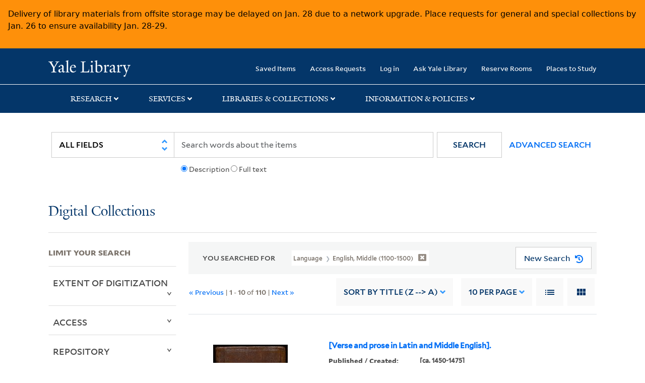

--- FILE ---
content_type: text/html; charset=utf-8
request_url: https://collections.library.yale.edu/catalog?f%5Blanguage_ssim%5D%5B%5D=English%2C+Middle+%281100-1500%29&sort=title_ssim+desc%2C+oid_ssi+desc%2C+archivalSort_ssi+asc
body_size: 15661
content:

<!DOCTYPE html>
<html class="no-js" lang="en" prefix="og: https://ogp.me/ns#">
  <head>
    <!-- Google Tag Manager -->
<script>
(function(w,d,s,l,i){w[l]=w[l]||[];w[l].push({'gtm.start':
new Date().getTime(),event:'gtm.js'});var f=d.getElementsByTagName(s)[0],
j=d.createElement(s),dl=l!='dataLayer'?'&l='+l:'';j.async=true;j.src=
'https://www.googletagmanager.com/gtm.js?id='+i+dl;f.parentNode.insertBefore(j,f);
})(window,document,'script','dataLayer','GTM-PX75HSF')
</script>
<!-- End Google Tag Manager --> 

    <meta charset="utf-8">
    <meta http-equiv="Content-Type" content="text/html; charset=utf-8">
    <meta name="viewport" content="width=device-width, initial-scale=1, shrink-to-fit=no">

    <!-- Internet Explorer use the highest version available -->
    <meta http-equiv="X-UA-Compatible" content="IE=edge">
    <title>Language: English, Middle (1100-1500) - Yale University Library Search Results</title>
    <link href="https://collections.library.yale.edu/catalog/opensearch.xml" title="Yale University Library" type="application/opensearchdescription+xml" rel="search" />
    <link rel="icon" type="image/x-icon" href="/assets/favicon-8fc507a7c6514a5419ea23bd656bf6a2ba0397ca9ff5cda749ef5b7d0e54cfec.ico" />
    <link rel="apple-touch-icon" sizes="120x120" href="https://collections.library.yale.edu/apple-touch-icon-precomposed.png">
    <link rel="apple-touch-icon" sizes="120x120" href="https://collections.library.yale.edu/apple-touch-icon.png">
    <link rel="stylesheet" href="/assets/application-e91dbd12ae330e6db678849e6e139a9baf3543d6f96cc0f1faa7742fd42d73bd.css" media="all" />
    <script src="/assets/application-867fc975278dc5b1af09ccbdc9b74efc378709ff61ebc7baa54d18a274b5cdd5.js"></script>
    <meta name="csrf-param" content="authenticity_token" />
<meta name="csrf-token" content="UKZOik5d8TfRkoZlxi6O9DlGVZ_JNPycUeyVEovCJKNWVYS6dnKbsLq2PvLldTbNqpmE0QvPEgxNoN8N2e4ZCA" />
    <script async src="https://siteimproveanalytics.com/js/siteanalyze_66356571.js"></script>
      <meta name="robots" content="noindex" />
  <meta name="totalResults" content="110" />
<meta name="startIndex" content="0" />
<meta name="itemsPerPage" content="10" />

  <link rel="alternate" type="application/rss+xml" title="RSS for results" href="/catalog.rss?f%5Blanguage_ssim%5D%5B%5D=English%2C+Middle+%281100-1500%29&amp;sort=title_ssim+desc%2C+oid_ssi+desc%2C+archivalSort_ssi+asc" />
  <link rel="alternate" type="application/atom+xml" title="Atom for results" href="/catalog.atom?f%5Blanguage_ssim%5D%5B%5D=English%2C+Middle+%281100-1500%29&amp;sort=title_ssim+desc%2C+oid_ssi+desc%2C+archivalSort_ssi+asc" />
  <link rel="alternate" type="application/json" title="JSON" href="/catalog.json?f%5Blanguage_ssim%5D%5B%5D=English%2C+Middle+%281100-1500%29&amp;sort=title_ssim+desc%2C+oid_ssi+desc%2C+archivalSort_ssi+asc" />

  </head>
  <body class="blacklight-catalog blacklight-catalog-index">
  <!-- Google Tag Manager (noscript) -->
<noscript><iframe src="https://www.googletagmanager.com/ns.html?id=GTM-PX75HSF"
height="0" width="0" style="display:none;visibility:hidden" title="google tag manager"></iframe></noscript>
<!-- End Google Tag Manager (noscript) -->

  <div id="banner" class="alert alert-warning hidden"></div>
  <nav id="skip-link" role="navigation" aria-label="Skip links">
    <a class="element-invisible element-focusable rounded-bottom py-2 px-3" data-turbolinks="false" href="#search_field">Skip to search</a>
    <a class="element-invisible element-focusable rounded-bottom py-2 px-3" data-turbolinks="false" href="#main-container">Skip to main content</a>
      <a class="element-invisible element-focusable rounded-bottom py-2 px-3" data-turbolinks="false" href="#documents">Skip to first result</a>

  </nav>
  <header>
    <nav class="navbar navbar-expand-md navbar-dark bg-dark topbar" role="navigation" aria-label="Main">
  <div class="container">
    <a class="mb-0 navbar-brand navbar-logo" alt="Yale Library Home" href="https://library.yale.edu/">Yale University Library</a>
    <button class="navbar-toggler navbar-toggler-right" type="button" data-bs-toggle="collapse" data-bs-target="#user-util-collapse" aria-controls="user-util-collapse" aria-expanded="false" aria-label="Toggle navigation">
      <span class="navbar-toggler-icon"></span>
    </button>

    <div class="collapse navbar-collapse justify-content-md-end" id="user-util-collapse">
      <ul class="navbar-nav">

  <li class="nav-item">
    <a class="nav-link" href="/bookmarks">Saved Items</a>
  </li>

  <li class="nav-item">
    <a class="nav-link" href="/permission_requests">Access Requests</a>
  </li>

      <li class="nav-item">
        <form class="button_to" method="post" action="/users/auth/openid_connect"><input class="nav-link login-button" type="submit" value="Log in" /><input type="hidden" name="authenticity_token" value="i9mf-tpKi4HmVcyPANe7vIdH-FdfriGLOQgyMaIh7xog0yVK34lYPvh-58j5XbXn9zJPOgRr9Ry6gsYdSrUU4w" autocomplete="off" /></form>
      </li>

  
    <li class="nav-item"><a class="nav-link" href="http://ask.library.yale.edu/">Ask Yale Library</a>

</li>

    <li class="nav-item"><a class="nav-link" href="https://schedule.yale.edu/">Reserve Rooms</a>
</li>

    <li class="nav-item"><a class="nav-link" href="https://web.library.yale.edu/places/to-study">Places to Study</a>
</li>
</ul>

    </div>
  </div>

</nav>
<div class="navbar-expand-md navbar-dark bg-dark topbar" role="navigation" aria-label="User utilities">
  <div class="secondary-nav">
    <div class="row">
      <section class="info-header">
        <div class="dropdown">
          <ul class="nav-link-title" data-bs-toggle="dropdown">
            <li>
              <a href="#" role="button" aria-expanded="true" class="research-title">Research</a>
              <p class="nav-link-caret">
                <img id="research-collapse-nav-bar" alt="collapse nav bar" src="/assets/header/2x-angle-up-solid-42118f6a9f91c33e3cd2e07af37391bf3b0479d9b79079cff9d8cdac6a453b2d.png" />
              </p>
            </li>
          </ul>
          <ul class="dropdown-menu">
            <li>
              <a href="http://search.library.yale.edu" title="" class="dropdown-item">
                Search Quicksearch
              </a>
            </li>
            <li>
              <a href="https://search.library.yale.edu/catalog" title="Records for approximately 13 million volumes located across the University Library system." class="dropdown-item">
                Search Library Catalog
              </a>
            </li>
            <li>
              <a href="https://library.yale.edu/explore-collections/explore/digital-collections" title="Access to digital image and text collections available from the Yale University Library." class="dropdown-item">
                Search Digital Collections
              </a>
            </li>
            <li>
              <a href="http://archives.yale.edu" title="Finding aids describe archival and manuscript collections at Arts, Beinecke, Divinity, and Music libraries, and the Manuscripts and Archives department in Sterling." class="dropdown-item">
                Search Archives at Yale
              </a>
            </li>
            <li>
              <a href="http://guides.library.yale.edu/" title="Use these subject guides to get started in your research, formulate a research strategy for a topic, and find information about print and electronic resources." class="dropdown-item">
                Research Guides
              </a>
            </li>
            <li>
              <a href="http://search.library.yale.edu/databases" title="Find subject-specific databases by description. Direct links to subscribed and freely available research databases and other resources, such as encyclopedias, bibliographies and dictionaries. Some databases are also &quot;cross-searchable&quot;; that is, they may be searched at one time in combination with other databases" class="dropdown-item">
                Find Databases by Title
              </a>
            </li>
            <li>
              <a href="http://wa4py6yj8t.search.serialssolutions.com" title="Browse or search for the descriptions of online journals and newspapers to which the library subscribes or has access to free on the Web." class="dropdown-item">
                Find eJournals by Title
              </a>
            </li>
            <li>
              <a href="https://library.yale.edu/find-request-and-use/use/using-special-collections" title="" class="dropdown-item">
                Guide to Using Special Collections
              </a>
            </li>
          </ul>
        </div>
      </section>

      <section class="info-header">
        <div class="dropdown">
          <ul class="nav-link-title" data-bs-toggle="dropdown">
            <li>
              <a href="#" role="button" aria-expanded="true" class="services-title">Services</a>
              <p class="nav-link-caret">
                <img id="services-collapse-nav-bar" alt="collapse nav bar" src="/assets/header/2x-angle-up-solid-42118f6a9f91c33e3cd2e07af37391bf3b0479d9b79079cff9d8cdac6a453b2d.png" />
              </p>
            </li>
          </ul>
          <ul class="dropdown-menu">
            <li>
              <a href="https://library.yale.edu/find-request-and-use/use/using-special-collections/request-digitization" title=""  class="dropdown-item">
                Request Digital Copies of Special Collections
              </a>
            </li>
            <li>
              <a href="https://library.yale.edu/pl" title=""  class="dropdown-item">
                Your Personal Librarian
              </a>
            </li>
            <li>
              <a href="https://library.yale.edu/subject-specialists" title=""  class="dropdown-item">
                Subject Specialists
              </a>
            </li>
            <li>
              <a href="http://guides.library.yale.edu/research-help" title=""  class="dropdown-item">
                Research Support and Workshops
              </a>
            </li>
            <li>
              <a href="http://guides.library.yale.edu/citationmanagement" title="Create Bibliographies"  class="dropdown-item">
                Citation Tools
              </a>
            </li>
            <li>
              <a href="http://guides.library.yale.edu/getit" title=""  class="dropdown-item">
                Get It @ Yale (Borrow Direct, Interlibrary Loan, Scan &amp; Deliver)
              </a>
            </li>
            <li>
              <a href="http://guides.library.yale.edu/reserves" title=""  class="dropdown-item">
                Course Reserves
              </a>
            </li>
            <li>
              <a href="https://guides.library.yale.edu/OffCampusAccess" title="Connect your computer to the Yale VPN (network) while off-campus."  class="dropdown-item">
                Off-Campus Access
              </a>
            </li>
            <li>
              <a href="http://elischolar.library.yale.edu" title="A digital repository of scholarly publications at Yale"  class="dropdown-item">
                EliScholar
              </a>
            </li>
            <li>
              <a href="http://yale.lib.overdrive.com/" title="OverDrive is a distribution platform through which users of our library can download popular eBooks and audiobooks.  From our personalized Yale University OverDrive site, we offer access to a variety of fiction and non-fiction descriptions in many different formats. "  class="dropdown-item">
                OverDrive: Popular Audio and eBooks
              </a>
            </li>
            <li>
              <a href="https://reservations.yale.edu/bmec/" title=""  class="dropdown-item">
                Bass Media Equipment
              </a>
            </li>
          </ul>
        </div>
      </section>

      <section class="info-header">
        <div class="dropdown">
          <ul class="nav-link-title" data-bs-toggle="dropdown">
            <li>
              <a href="#" role="button" aria-expanded="true" class="libraries-title">Libraries & Collections</a>
              <p class="nav-link-caret">
                <img id="libraries-collapse-nav-bar" alt="collapse nav bar" src="/assets/header/2x-angle-up-solid-42118f6a9f91c33e3cd2e07af37391bf3b0479d9b79079cff9d8cdac6a453b2d.png" />
              </p>
            </li>
          </ul>
          <ul class="dropdown-menu">
            <li>
              <a href="https://web.library.yale.edu/building/haas-family-arts-library" title="Robert B. Haas Family Arts Library" class="dropdown-item">
                Arts Library
              </a>
            </li>
            <li>
              <a href="https://library.yale.edu/bass" title="Anne T. and Robert M. Bass Library" class="dropdown-item">
                Bass Library
              </a>
            </li>
            <li>
              <a href="https://beinecke.library.yale.edu/" title="Beinecke Rare Book &amp; Manuscript Library" class="dropdown-item">
                Beinecke Library
              </a>
            </li>
            <li>
              <a href="https://library.yale.edu/classics" title="" class="dropdown-item">
                Classics Library
              </a>
            </li>
            <li>
              <a href="https://library.yale.edu/divinity" title="Divinity School Library" class="dropdown-item">
                Divinity Library
              </a>
            </li>
            <li>
              <a href="https://library.yale.edu/film" title="" class="dropdown-item">
                Yale Film Archive
              </a>
            </li>
            <li>
              <a href="https://fortunoff.library.yale.edu/" title="Fortunoff Video Archive for Holocaust Testimonies" class="dropdown-item">
                Fortunoff Archive
              </a>
            </li>
            <li>
              <a href="https://library.yale.edu/humanities" title="" class="dropdown-item">
                Humanities Collections
              </a>
            </li>
            <li>
              <a href="https://web.library.yale.edu/international-collections" title="" class="dropdown-item">
                International Collections
              </a>
            </li>
            <li>
              <a href="https://library.law.yale.edu/" title="Lillian Goldman Law Library in Memory of Sol Goldman" class="dropdown-item">
                Law Library
              </a>
            </li>
            <li>
              <a href="https://walpole.library.yale.edu/" title="" class="dropdown-item">
                Lewis Walpole Library
              </a>
            </li>
            <li>
              <a href="https://web.library.yale.edu/sd/dept/library-collection-services-and-operations" title="" class="dropdown-item">
                Library Collection Services
              </a>
            </li>
            <li>
              <a href="https://library.yale.edu/mssa" title="" class="dropdown-item">
                Manuscripts &amp; Archives
              </a>
            </li>
            <li>
              <a href="http://www.library.yale.edu/maps" title="" class="dropdown-item">
                Map Collection
              </a>
            </li>
            <li>
              <a href="https://library.yale.edu/marx" title="" class="dropdown-item">
                Marx Science &amp; Social Science Library
              </a>
            </li>
            <li>
              <a href="https://library.medicine.yale.edu/" title="Harvey Cushing / John Hay Whitney Medical Library" class="dropdown-item">
                Medical Library
              </a>
            </li>
            <li>
              <a href="https://library.yale.edu/visit-and-study/libraries-locations/irving-s-gilmore-music-library" title="Irving S. Gilmore Music Library" class="dropdown-item">
                Music Library
              </a>
            </li>
            <li>
              <a href="https://web.library.yale.edu/building/sterling-memorial-library" title="Sterling Memorial Library" class="dropdown-item">
                Sterling Library
              </a>
            </li>
            <li>
              <a href="https://britishart.yale.edu/" title="" class="dropdown-item">
                Yale Center for British Art
              </a>
            </li>
          </ul>
        </div>
      </section>

      <section class="info-header">
        <div class="dropdown">
          <ul class="nav-link-title" data-bs-toggle="dropdown">
            <li>
              <a href="#" role="button" aria-expanded="false" class="information-title">Information & Policies</a>
              <p class="nav-link-caret">
                <img id="info-collapse-nav-bar" alt="collapse nav bar" src="/assets/header/2x-angle-up-solid-42118f6a9f91c33e3cd2e07af37391bf3b0479d9b79079cff9d8cdac6a453b2d.png" />
              </p>
            </li>
          </ul>
          <ul class="dropdown-menu">
            <li>
              <a href="https://library.yale.edu/visit-and-study" title="" class="dropdown-item">
                Library Hours
              </a>
            </li>
            <li>
              <a href="https://library.yale.edu/staff-directory" title="" class="dropdown-item">
                Departments &amp; Staff
              </a>
            </li>
            <li>
              <a href="http://guides.library.yale.edu/borrow" title="Information about accessing and borrowing print material" class="dropdown-item">
                Borrowing &amp; Circulation
              </a>
            </li>
            <li>
              <a href="https://web.library.yale.edu/services-persons-disabilities" title="" class="dropdown-item">
                Services for Persons with Disabilities
              </a>
            </li>
            <li>
              <a href="http://guides.library.yale.edu/copyright-guidance/copyright-basics" title="" class="dropdown-item">
                Copyright Basics
              </a>
            </li>
            <li>
              <a href="https://web.library.yale.edu/help/scanning-printing-copying" title="" class="dropdown-item">
                Scanning, Printing &amp; Copying
              </a>
            </li>
            <li>
              <a href="https://web.library.yale.edu/help/computers-and-wireless" title="" class="dropdown-item">
                Computers &amp; Wireless
              </a>
            </li>
            <li>
              <a href="http://guides.library.yale.edu/about/policies" title="" class="dropdown-item">
                Library Policies
              </a>
            </li>
            <li>
              <a href="http://guides.library.yale.edu/about" title="" class="dropdown-item">
                About the Library
              </a>
            </li>
            <li>
              <a href="https://library.yale.edu/development" title="" class="dropdown-item">
                Giving to the Library
              </a>
            </li>
            <li>
              <a href="https://ask.library.yale.edu/faq/174852" title="" class="dropdown-item">
                Purchase Request
              </a>
            </li>
            <li>
              <a href="http://guides.library.yale.edu/work" title="" class="dropdown-item">
                Working at the Library
              </a>
            </li>
            <li>
              <a href="https://guides.library.yale.edu/about/policies/access" title="" class="dropdown-item">
                Terms Governing Use of Materials
              </a>
            </li>
          </ul>
        </div>
      </section>

    </div>
  </div>
</div>

    
    <div class="search-area">
      <div class="navbar-search navbar navbar-light bg-light" role="navigation" aria-label="Search options">
          <div class="container">
              <form class="search-query-form" role="search" aria-label="Search" action="https://collections.library.yale.edu/catalog" accept-charset="UTF-8" method="get">
  <input type="hidden" name="f[language_ssim][]" value="English, Middle (1100-1500)" autocomplete="off" />
<input type="hidden" name="sort" value="title_ssim desc, oid_ssi desc, archivalSort_ssi asc" autocomplete="off" />
    <label for="search_field" class="sr-only">Search in</label>
  <div class="input-group">
        <select name="search_field" id="search_field" title="Targeted search options" class="custom-select search-field" onchange="onChangeSearchFields()"><option value="all_fields">All Fields</option>
<option value="creator_tesim">Creator</option>
<option value="title_tesim">Title</option>
<option value="callNumber_tesim">Call Number</option>
<option value="date_fields">Date</option>
<option value="subjectName_tesim">Subject</option>
<option value="orbisBibId_ssi">Orbis ID</option>
<option value="fulltext_tesim">Full Text</option></select>

    
    <span class="fulltext-info" id="fulltext-info">
      <input type="radio" name="fulltext_search" id="fulltext_search_1" value="1" onclick="onSelectDescription();" />
      <label for="fulltext_search_1">Description</label>
      <input type="radio" name="fulltext_search" id="fulltext_search_2" value="2" onclick="onSelectFulltext();" />
      <label for="fulltext_search_2">Full text</label>
    </span>


    <label for="q" class="sr-only">search for</label>
    <input type="text" name="q" id="q" placeholder="Search..." class="search-q q form-control rounded-0" aria-label="search" autocomplete="" data-autocomplete-enabled="false" data-autocomplete-path="/catalog/suggest" />

    <span class="input-group-append">
      <button type="submit" class="btn btn-primary search-btn" id="search" role="button">
        <span class="submit-search-text">Search</span>
        <span class="blacklight-icons blacklight-icon-search" aria-hidden="true"><?xml version="1.0"?>
<svg width="24" height="24" viewBox="0 0 24 24" aria-label="Search" role="img">
  <title>Search</title>
  <path fill="none" d="M0 0h24v24H0V0z"/>
  <path d="M15.5 14h-.79l-.28-.27C15.41 12.59 16 11.11 16 9.5 16 5.91 13.09 3 9.5 3S3 5.91 3 9.5 5.91 16 9.5 16c1.61 0 3.09-.59 4.23-1.57l.27.28v.79l5 4.99L20.49 19l-4.99-5zm-6 0C7.01 14 5 11.99 5 9.5S7.01 5 9.5 5 14 7.01 14 9.5 11.99 14 9.5 14z"/>
</svg>
</span>
      </button>
    </span>

    <span>
      <button class="advanced_search btn btn-secondary href-button" href="/advanced">Advanced Search</button>
    </span>
  </div>
</form>
          </div>
      </div>
    </div>
    
    <div class="user-subheader" role="heading" aria-level="1">
      <div class="user-subheader-title">
        <a href="/">Digital Collections</a> 
      </div>
    </div>

  </header>

  <main id="main-container" class="container" role="main" aria-label="Main content">
      <h1 class="sr-only top-content-title">Search</h1>


    <div class="row">
  <div class="col-md-12">
    <div id="main-flashes">
      <div class="flash_messages">
    
    
    
    
</div>

    </div>
  </div>
</div>


    <div class="row">
      
    <section id="content" class="col-lg-9 order-last" aria-label="search results">
        <div id="appliedParams" class="row constraints-container constraints-container-index">
    <h2 class="sr searched-heading">You Searched For</h2>
    
<span class="btn-group applied-filter constraint query filterfilter-language_ssim">
  <button class="constraint-value btn btn-outline-secondary href-button" href="/catalog?sort=title_ssim+desc%2C+oid_ssi+desc%2C+archivalSort_ssi+asc">
        <span class="filter-name">Language </span>

      <span class="filter-value">English, Middle (1100-1500)</span>
      <!-- icon to remove-->
      <span class="remove-icon"><img alt="remove" src="/assets/x2x-4f77c7f7b595f950a1696f3fb558e0057b35fdcd0d26cdc9f9cdf6894827774d.png" /></span>
  </button>
</span>

    <div id="startOverButtonContainer">
      <button class="href-button catalog_startOverLink btn btn-primary btn-show" tabindex="0" role="button" href="/catalog">
  <span>New Search</span>
  <span class="start-over-icon"><img class="start-over-image" alt="" src="/assets/start_over-c369be977d5f8e898ffa3e8ab4d8704e41efb78c2d73c632b7df60a536f7b45f.png" /></span>
</button>
    </div>
  </div>

  






<div id="sortAndPerPage" class="sort-pagination d-md-flex justify-content-between" role="navigation" aria-label="Results navigation">
  <section class="pagination">
  
      <div class='page-links'>
      &laquo; Previous
      <span class='page-entries'>
        | <strong>1</strong> - <strong>10</strong> of <strong>110</strong> |
      </span>
      <a rel="next" href="/catalog?f%5Blanguage_ssim%5D%5B%5D=English%2C+Middle+%281100-1500%29&amp;page=2&amp;sort=title_ssim+desc%2C+oid_ssi+desc%2C+archivalSort_ssi+asc">Next &raquo;</a>

    </div>

</section>

  <div class="search-widgets">
        <div id="sort-dropdown" class="sort-dropdown btn-group">
    <button type="button" class="btn btn-outline-secondary dropdown-toggle" data-bs-toggle="dropdown" data-bs-target="#sort-dropdown" aria-expanded="false">
      Sort<span class="d-none d-sm-inline"> by Title (Z --&gt; A)</span> <span class="caret"></span>
    </button>

    <div class="dropdown-menu" role="menu">
        <a class="dropdown-item" role="menuitem" href="/catalog?f%5Blanguage_ssim%5D%5B%5D=English%2C+Middle+%281100-1500%29&amp;sort=score+desc%2C+pub_date_si+desc%2C+title_ssim+asc%2C+archivalSort_ssi+asc">Relevance</a>
        <a class="dropdown-item" role="menuitem" href="/catalog?f%5Blanguage_ssim%5D%5B%5D=English%2C+Middle+%281100-1500%29&amp;sort=creator_ssim+asc%2C+title_ssim+asc%2C+archivalSort_ssi+asc">Creator (A --&gt; Z)</a>
        <a class="dropdown-item" role="menuitem" href="/catalog?f%5Blanguage_ssim%5D%5B%5D=English%2C+Middle+%281100-1500%29&amp;sort=creator_ssim+desc%2C+title_ssim+asc%2C+archivalSort_ssi+asc">Creator (Z --&gt; A)</a>
        <a class="dropdown-item" role="menuitem" href="/catalog?f%5Blanguage_ssim%5D%5B%5D=English%2C+Middle+%281100-1500%29&amp;sort=title_ssim+asc%2C+oid_ssi+desc%2C+archivalSort_ssi+asc">Title (A --&gt; Z)</a>
        <a class="dropdown-item" role="menuitem" href="/catalog?f%5Blanguage_ssim%5D%5B%5D=English%2C+Middle+%281100-1500%29&amp;sort=title_ssim+desc%2C+oid_ssi+desc%2C+archivalSort_ssi+asc">Title (Z --&gt; A)</a>
        <a class="dropdown-item" role="menuitem" href="/catalog?f%5Blanguage_ssim%5D%5B%5D=English%2C+Middle+%281100-1500%29&amp;sort=year_isim+asc%2C+id+asc%2C+archivalSort_ssi+asc">Year (ascending)</a>
        <a class="dropdown-item" role="menuitem" href="/catalog?f%5Blanguage_ssim%5D%5B%5D=English%2C+Middle+%281100-1500%29&amp;sort=year_isim+desc%2C+id+desc%2C+archivalSort_ssi+asc">Year (descending)</a>
    </div>
  </div>


        <span class="sr-only">Number of results to display per page</span>
  <div id="per_page-dropdown" class="per-page-dropdown btn-group">
    <button type="button" class="btn btn-outline-secondary dropdown-toggle" data-bs-toggle="dropdown" data-bs-target="#per_page-dropdown" aria-expanded="false">
      10<span class="d-none d-sm-inline"> per page</span> <span class="caret"></span>
    </button>
    <div class="dropdown-menu" role="menu">
        <a class="dropdown-item" role="menuitem" href="/catalog?f%5Blanguage_ssim%5D%5B%5D=English%2C+Middle+%281100-1500%29&amp;per_page=10&amp;sort=title_ssim+desc%2C+oid_ssi+desc%2C+archivalSort_ssi+asc">10<span class="sr-only visually-hidden"> per page</span></a>
        <a class="dropdown-item" role="menuitem" href="/catalog?f%5Blanguage_ssim%5D%5B%5D=English%2C+Middle+%281100-1500%29&amp;per_page=20&amp;sort=title_ssim+desc%2C+oid_ssi+desc%2C+archivalSort_ssi+asc">20<span class="sr-only visually-hidden"> per page</span></a>
        <a class="dropdown-item" role="menuitem" href="/catalog?f%5Blanguage_ssim%5D%5B%5D=English%2C+Middle+%281100-1500%29&amp;per_page=50&amp;sort=title_ssim+desc%2C+oid_ssi+desc%2C+archivalSort_ssi+asc">50<span class="sr-only visually-hidden"> per page</span></a>
        <a class="dropdown-item" role="menuitem" href="/catalog?f%5Blanguage_ssim%5D%5B%5D=English%2C+Middle+%281100-1500%29&amp;per_page=100&amp;sort=title_ssim+desc%2C+oid_ssi+desc%2C+archivalSort_ssi+asc">100<span class="sr-only visually-hidden"> per page</span></a>
    </div>
  </div>


        <div class="view-type">
    <span class="sr-only">View results as: </span>
    <div class="view-type-group btn-group">
        <a title="List" class="btn btn-outline-secondary btn-icon view-type-list active" href="/catalog?f%5Blanguage_ssim%5D%5B%5D=English%2C+Middle+%281100-1500%29&amp;sort=title_ssim+desc%2C+oid_ssi+desc%2C+archivalSort_ssi+asc&amp;view=list">
          <span class="blacklight-icons blacklight-icon-list"><?xml version="1.0"?>
<svg width="24" height="24" viewBox="0 0 24 24" aria-label="List" role="img">
  <title>List</title>
  <path d="M3 13h2v-2H3v2zm0 4h2v-2H3v2zm0-8h2V7H3v2zm4 4h14v-2H7v2zm0 4h14v-2H7v2zM7 7v2h14V7H7z"/>
  <path d="M0 0h24v24H0z" fill="none"/>
</svg>
</span>
          <span class="caption">List</span>
</a>        <a title="Gallery" class="btn btn-outline-secondary btn-icon view-type-gallery " href="/catalog?f%5Blanguage_ssim%5D%5B%5D=English%2C+Middle+%281100-1500%29&amp;sort=title_ssim+desc%2C+oid_ssi+desc%2C+archivalSort_ssi+asc&amp;view=gallery">
          <span class="blacklight-icons blacklight-icon-gallery"><?xml version="1.0"?>
<svg width="24" height="24" viewBox="0 0 24 24" aria-label="Gallery" role="img">
  <title>Gallery</title>
  <path fill="none" d="M0 0h24v24H0V0z"/>
  <path d="M4 11h5V5H4v6zm0 7h5v-6H4v6zm6 0h5v-6h-5v6zm6 0h5v-6h-5v6zm-6-7h5V5h-5v6zm6-6v6h5V5h-5z"/>
</svg>
</span>
          <span class="caption">Gallery</span>
</a>    </div>
  </div>


</div>
</div>


<h2 class="sr-only">Search Results</h2>

  <div id="documents" class="documents-list">
  <article data-document-id="16371265" data-document-counter="1" itemscope="itemscope" itemtype="http://schema.org/Thing" class="document document-position-1">
  
        <header class='documentHeader row'>
  <h3 class='index_title document-title-heading title_tesim'>
      <span class='counter_no_show' ><span>1. </span> </span>
    <div class='document-title'>
      <a data-context-href="/catalog/16371265/track?counter=1&amp;document_id=16371265&amp;search_id=492197012" href="/catalog/16371265">[Verse and prose in Latin and Middle English].</a>
    </div>
    <div class="index-document-functions col-sm-3 col-lg-2"></div>
  </h3>
</header>

  <div class="document-thumbnail">
      <a data-context-href="/catalog/16371265/track?counter=1&amp;document_id=16371265&amp;search_id=492197012" aria-hidden="true" tabindex="-1" href="/catalog/16371265"><img onerror="this.error=null;this.src=&#39;https://collections.library.yale.edu/assets/image_not_found-c93ce80e74175def58f5d0884ea091974a91d4c2d59f33a1238f4e9f2608f01c.png&#39;" loading="lazy" src="https://collections.library.yale.edu/iiif/2/16738096/full/!200,200/0/default.jpg" /></a>
  </div>


<dl class="document-metadata dl-invert row">    <dt class="blacklight-date_ssim col-md-3">    Published / Created:
</dt>
  <dd class="col-md-9 blacklight-date_ssim">    [ca. 1450-1475]
</dd>

    <dt class="blacklight-callnumber_tesim col-md-3">    Call Number:
</dt>
  <dd class="col-md-9 blacklight-callnumber_tesim">    Takamiya MS 94
</dd>

    <dt class="blacklight-imagecount_isi col-md-3">    Image Count:
</dt>
  <dd class="col-md-9 blacklight-imagecount_isi">    449
</dd>

    <dt class="blacklight-resourcetype_tesim col-md-3">    Resource Type:
</dt>
  <dd class="col-md-9 blacklight-resourcetype_tesim">    text
</dd>

    <dt class="blacklight-abstract_tesim col-md-3">    Abstract:
</dt>
  <dd class="col-md-9 blacklight-abstract_tesim">    Manuscript, on vellum and paper, in several hands, containing a collection of texts in Latin and Middle English. Almost two-thirds of the volume consists of an untitled collection of Latin sermons, followed by a Latin verse text, Stimulus compassionis...
</dd>

    <dt class="blacklight-description_tesim col-md-3">    Description:
</dt>
  <dd class="col-md-9 blacklight-description_tesim">    In Latin and Middle English.
</dd>

    <dt class="blacklight-subjectgeographic_tesim col-md-3">    Subject (Geographic):
</dt>
  <dd class="col-md-9 blacklight-subjectgeographic_tesim">    Connecticut and New Haven.
</dd>

    <dt class="blacklight-subjectname_tesim col-md-3">    Subject (Name):
</dt>
  <dd class="col-md-9 blacklight-subjectname_tesim">    Lydgate, John, 1370?-1451? and Prester John (Legendary character)
</dd>

    <dt class="blacklight-subjecttopic_tesim col-md-3">    Subject (Topic):
</dt>
  <dd class="col-md-9 blacklight-subjecttopic_tesim">    Conduct of life, Devotional literature, English (Middle), English literature, English poetry, English prose literature, Latin literature, Medieval and modern, Manuscripts, Medieval, and Sermons, Latin
</dd>

    <dt class="blacklight-ancestortitles_tesim col-md-3">    Found in:
</dt>
  <dd class="col-md-9 blacklight-ancestortitles_tesim">    <a rel="nofollow" href="/catalog?f%5Brepository_ssi%5D%5B%5D=Beinecke+Rare+Book+and+Manuscript+Library">Beinecke Rare Book and Manuscript Library</a> &gt; <a rel="nofollow" href="/catalog/16371265">[Verse and prose in Latin and Middle English].</a>
</dd>

</dl>



  
</article><article data-document-id="11685482" data-document-counter="2" itemscope="itemscope" itemtype="http://schema.org/Thing" class="document document-position-2">
  
        <header class='documentHeader row'>
  <h3 class='index_title document-title-heading title_tesim'>
      <span class='counter_no_show' ><span>2. </span> </span>
    <div class='document-title'>
      <a data-context-href="/catalog/11685482/track?counter=2&amp;document_id=11685482&amp;search_id=492197012" href="/catalog/11685482">[Sir John Mandeville's travels].</a>
    </div>
    <div class="index-document-functions col-sm-3 col-lg-2"></div>
  </h3>
</header>

  <div class="document-thumbnail">
      <a data-context-href="/catalog/11685482/track?counter=2&amp;document_id=11685482&amp;search_id=492197012" aria-hidden="true" tabindex="-1" href="/catalog/11685482"><img onerror="this.error=null;this.src=&#39;https://collections.library.yale.edu/assets/image_not_found-c93ce80e74175def58f5d0884ea091974a91d4c2d59f33a1238f4e9f2608f01c.png&#39;" loading="lazy" src="https://collections.library.yale.edu/iiif/2/11686875/full/!200,200/0/default.jpg" /></a>
  </div>


<dl class="document-metadata dl-invert row">    <dt class="blacklight-creator_tesim col-md-3">    Creator:
</dt>
  <dd class="col-md-9 blacklight-creator_tesim">    <span class = 'from-the-collection' ></span>Mandeville, John, Sir
</dd>

    <dt class="blacklight-date_ssim col-md-3">    Published / Created:
</dt>
  <dd class="col-md-9 blacklight-date_ssim">    [ca. 1440]
</dd>

    <dt class="blacklight-callnumber_tesim col-md-3">    Call Number:
</dt>
  <dd class="col-md-9 blacklight-callnumber_tesim">    Osborn a55
</dd>

    <dt class="blacklight-imagecount_isi col-md-3">    Image Count:
</dt>
  <dd class="col-md-9 blacklight-imagecount_isi">    156
</dd>

    <dt class="blacklight-resourcetype_tesim col-md-3">    Resource Type:
</dt>
  <dd class="col-md-9 blacklight-resourcetype_tesim">    unspecified
</dd>

    <dt class="blacklight-abstract_tesim col-md-3">    Abstract:
</dt>
  <dd class="col-md-9 blacklight-abstract_tesim">    Manuscript on parchment of a Middle English text of the Book of Sir John Mandeville, probably related to the &quot;Defective Version.&quot; Biblical quotations in Middle English on f63v-f64v
</dd>

    <dt class="blacklight-alternativetitle_tesim col-md-3">    Alternative Title:
</dt>
  <dd class="col-md-9 blacklight-alternativetitle_tesim">    Itinerarium. English
</dd>

    <dt class="blacklight-description_tesim col-md-3">    Description:
</dt>
  <dd class="col-md-9 blacklight-description_tesim">    Sir John Mandeville is the suppositious author of the &quot;travel&quot; book known as the Book of Sir John Mandeville, or Mandeville&#39;s Travels. Written in the 14th century in Anglo-Norman French, it was widely popular and thought to be an accurate account of a...
</dd>

    <dt class="blacklight-subjectgeographic_tesim col-md-3">    Subject (Geographic):
</dt>
  <dd class="col-md-9 blacklight-subjectgeographic_tesim">    Connecticut and New Haven.
</dd>

    <dt class="blacklight-subjectname_tesim col-md-3">    Subject (Name):
</dt>
  <dd class="col-md-9 blacklight-subjectname_tesim">    Mandeville, John, Sir.
</dd>

    <dt class="blacklight-subjecttopic_tesim col-md-3">    Subject (Topic):
</dt>
  <dd class="col-md-9 blacklight-subjecttopic_tesim">    English prose literature, Voyages and travels, and Manuscripts, Medieval
</dd>

    <dt class="blacklight-ancestortitles_tesim col-md-3">    Found in:
</dt>
  <dd class="col-md-9 blacklight-ancestortitles_tesim">    <a rel="nofollow" href="/catalog?f%5Brepository_ssi%5D%5B%5D=Beinecke+Rare+Book+and+Manuscript+Library">Beinecke Rare Book and Manuscript Library</a> &gt; <a rel="nofollow" href="/catalog/11685482">[Sir John Mandeville&#39;s travels].</a>
</dd>

</dl>



  
</article><article data-document-id="12297079" data-document-counter="3" itemscope="itemscope" itemtype="http://schema.org/Thing" class="blacklight-still-image document document-position-3">
  
        <header class='documentHeader row'>
  <h3 class='index_title document-title-heading title_tesim'>
      <span class='counter_no_show' ><span>3. </span> </span>
    <div class='document-title'>
      <a data-context-href="/catalog/12297079/track?counter=3&amp;document_id=12297079&amp;search_id=492197012" href="/catalog/12297079">[Page proofs for the Kelmscott Chaucer]</a>
    </div>
    <div class="index-document-functions col-sm-3 col-lg-2"></div>
  </h3>
</header>

  <div class="document-thumbnail">
      <a data-context-href="/catalog/12297079/track?counter=3&amp;document_id=12297079&amp;search_id=492197012" aria-hidden="true" tabindex="-1" href="/catalog/12297079"><img onerror="this.error=null;this.src=&#39;https://collections.library.yale.edu/assets/image_not_found-c93ce80e74175def58f5d0884ea091974a91d4c2d59f33a1238f4e9f2608f01c.png&#39;" loading="lazy" src="https://collections.library.yale.edu/iiif/2/12297081/full/!200,200/0/default.jpg" /></a>
  </div>


<dl class="document-metadata dl-invert row">    <dt class="blacklight-creator_tesim col-md-3">    Creator:
</dt>
  <dd class="col-md-9 blacklight-creator_tesim">    <span class = 'from-the-collection' ></span>Burne-Jones, Edward Coley, 1833-1898, illustrator<br/><span class = 'from-the-collection' ></span>Chaucer, Geoffrey, -1400. Works. 1896. Kelmscott<br/><span class = 'from-the-collection' ></span>Hooper, William Harcourt, 1834-1912, engraver<br/><span class = 'from-the-collection' ></span>Morris, William, 1834-1896
</dd>

    <dt class="blacklight-callnumber_tesim col-md-3">    Call Number:
</dt>
  <dd class="col-md-9 blacklight-callnumber_tesim">    GEN MSS 1310
</dd>

    <dt class="blacklight-containergrouping_tesim col-md-3">    Container / Volume:
</dt>
  <dd class="col-md-9 blacklight-containergrouping_tesim">    Box 1 | Folder 1 - Folder 2
</dd>

    <dt class="blacklight-imagecount_isi col-md-3">    Image Count:
</dt>
  <dd class="col-md-9 blacklight-imagecount_isi">    2
</dd>

    <dt class="blacklight-abstract_tesim col-md-3">    Abstract:
</dt>
  <dd class="col-md-9 blacklight-abstract_tesim">    Two page proofs from the edition of Chaucer published by William Morris at his Kelmscott Press in 1896. The first proof is pages 26-27, with an illustration designed by Edward Burne-Jones and engraved by William Harcourt Hooper; it bears an autograph ...
</dd>

    <dt class="blacklight-description_tesim col-md-3">    Description:
</dt>
  <dd class="col-md-9 blacklight-description_tesim">    Page 63: Gift of Frederick W. Hilles (Yale 1922), 1967.
</dd>

    <dt class="blacklight-subjectname_tesim col-md-3">    Subject (Name):
</dt>
  <dd class="col-md-9 blacklight-subjectname_tesim">    Burne-Jones, Edward Coley,--1833-1898, Chaucer, Geoffrey,---1400.--Works.--1896.--Kelmscott, Cockerell, Sydney Carlyle,--Sir,--1867-1962--Ms. notes, Hooper, William Harcourt,--1834-1912, Kelmscott Press, and Morris, William,--1834-1896
</dd>

    <dt class="blacklight-subjecttopic_tesim col-md-3">    Subject (Topic):
</dt>
  <dd class="col-md-9 blacklight-subjecttopic_tesim">    Proofs (Printing)--Specimens
</dd>

    <dt class="blacklight-ancestortitles_tesim col-md-3">    Found in:
</dt>
  <dd class="col-md-9 blacklight-ancestortitles_tesim">    <a rel="nofollow" href="/catalog?f%5Brepository_ssi%5D%5B%5D=Beinecke+Rare+Book+and+Manuscript+Library">Beinecke Rare Book and Manuscript Library</a> &gt; <a rel="nofollow" href="/catalog/12297079">[Page proofs for the Kelmscott Chaucer]</a>
</dd>

</dl>



  
</article><article data-document-id="10269786" data-document-counter="4" itemscope="itemscope" itemtype="http://schema.org/Thing" class="blacklight-text document document-position-4">
  
        <header class='documentHeader row'>
  <h3 class='index_title document-title-heading title_tesim'>
      <span class='counter_no_show' ><span>4. </span> </span>
    <div class='document-title'>
      <a data-context-href="/catalog/10269786/track?counter=4&amp;document_id=10269786&amp;search_id=492197012" href="/catalog/10269786">[Grammar Handbook]</a>
    </div>
    <div class="index-document-functions col-sm-3 col-lg-2"></div>
  </h3>
</header>

  <div class="document-thumbnail">
      <a data-context-href="/catalog/10269786/track?counter=4&amp;document_id=10269786&amp;search_id=492197012" aria-hidden="true" tabindex="-1" href="/catalog/10269786"><img onerror="this.error=null;this.src=&#39;https://collections.library.yale.edu/assets/image_not_found-c93ce80e74175def58f5d0884ea091974a91d4c2d59f33a1238f4e9f2608f01c.png&#39;" loading="lazy" src="https://collections.library.yale.edu/iiif/2/11863195/full/!200,200/0/default.jpg" /></a>
  </div>


<dl class="document-metadata dl-invert row">    <dt class="blacklight-date_ssim col-md-3">    Published / Created:
</dt>
  <dd class="col-md-9 blacklight-date_ssim">    [second quarter 14th century] and s. XIV^^2
</dd>

    <dt class="blacklight-callnumber_tesim col-md-3">    Call Number:
</dt>
  <dd class="col-md-9 blacklight-callnumber_tesim">    Beinecke MS 3.34
</dd>

    <dt class="blacklight-containergrouping_tesim col-md-3">    Container / Volume:
</dt>
  <dd class="col-md-9 blacklight-containergrouping_tesim">    No. 34
</dd>

    <dt class="blacklight-imagecount_isi col-md-3">    Image Count:
</dt>
  <dd class="col-md-9 blacklight-imagecount_isi">    54
</dd>

    <dt class="blacklight-resourcetype_tesim col-md-3">    Resource Type:
</dt>
  <dd class="col-md-9 blacklight-resourcetype_tesim">    Archives or Manuscripts
</dd>

    <dt class="blacklight-abstract_tesim col-md-3">    Abstract:
</dt>
  <dd class="col-md-9 blacklight-abstract_tesim">    Portions of a grammar handbook, including parts of a nominalium and rhetorical works (23 pieces).
</dd>

    <dt class="blacklight-description_tesim col-md-3">    Description:
</dt>
  <dd class="col-md-9 blacklight-description_tesim">    &quot;The recovery of a fifteenth-century schoolmaster&#39;s book&quot;: Beinecke MS 3, no. 34, Voights and Shailor: Yale University Library Gazette, LX, (1985) pp. 11-31.
</dd>

    <dt class="blacklight-subjecttopic_tesim col-md-3">    Subject (Topic):
</dt>
  <dd class="col-md-9 blacklight-subjecttopic_tesim">    Latin language -- Grammar
</dd>

    <dt class="blacklight-ancestortitles_tesim col-md-3">    Found in:
</dt>
  <dd class="col-md-9 blacklight-ancestortitles_tesim">    <a rel="nofollow" href="/catalog?f%5Brepository_ssi%5D%5B%5D=Beinecke+Rare+Book+and+Manuscript+Library">Beinecke Rare Book and Manuscript Library</a> &gt; <a rel="nofollow" href="/catalog/10269786">[Grammar Handbook]</a>
</dd>

</dl>



  
</article><article data-document-id="16371277" data-document-counter="5" itemscope="itemscope" itemtype="http://schema.org/Thing" class="document document-position-5">
  
        <header class='documentHeader row'>
  <h3 class='index_title document-title-heading title_tesim'>
      <span class='counter_no_show' ><span>5. </span> </span>
    <div class='document-title'>
      <a data-context-href="/catalog/16371277/track?counter=5&amp;document_id=16371277&amp;search_id=492197012" href="/catalog/16371277">Wycliffite New testament</a>
    </div>
    <div class="index-document-functions col-sm-3 col-lg-2"></div>
  </h3>
</header>

  <div class="document-thumbnail">
      <a data-context-href="/catalog/16371277/track?counter=5&amp;document_id=16371277&amp;search_id=492197012" aria-hidden="true" tabindex="-1" href="/catalog/16371277"><img onerror="this.error=null;this.src=&#39;https://collections.library.yale.edu/assets/image_not_found-c93ce80e74175def58f5d0884ea091974a91d4c2d59f33a1238f4e9f2608f01c.png&#39;" loading="lazy" src="https://collections.library.yale.edu/iiif/2/16394233/full/!200,200/0/default.jpg" /></a>
  </div>


<dl class="document-metadata dl-invert row">    <dt class="blacklight-date_ssim col-md-3">    Published / Created:
</dt>
  <dd class="col-md-9 blacklight-date_ssim">    [ca. 1400-1435]
</dd>

    <dt class="blacklight-callnumber_tesim col-md-3">    Call Number:
</dt>
  <dd class="col-md-9 blacklight-callnumber_tesim">    Takamiya MS 113
</dd>

    <dt class="blacklight-containergrouping_tesim col-md-3">    Container / Volume:
</dt>
  <dd class="col-md-9 blacklight-containergrouping_tesim">    Broadside
</dd>

    <dt class="blacklight-imagecount_isi col-md-3">    Image Count:
</dt>
  <dd class="col-md-9 blacklight-imagecount_isi">    2
</dd>

    <dt class="blacklight-resourcetype_tesim col-md-3">    Resource Type:
</dt>
  <dd class="col-md-9 blacklight-resourcetype_tesim">    unspecified
</dd>

    <dt class="blacklight-abstract_tesim col-md-3">    Abstract:
</dt>
  <dd class="col-md-9 blacklight-abstract_tesim">    Manuscript fragment, on parchment, in a single hand: a leaf from the table of readings at the beginning or end of a Wycliffite New Testament. The text is from the Sanctoral, from the feast of the Purifcation to the feast of St. Mark
</dd>

    <dt class="blacklight-description_tesim col-md-3">    Description:
</dt>
  <dd class="col-md-9 blacklight-description_tesim">    In Middle English.
</dd>

    <dt class="blacklight-subjectgeographic_tesim col-md-3">    Subject (Geographic):
</dt>
  <dd class="col-md-9 blacklight-subjectgeographic_tesim">    Connecticut and New Haven.
</dd>

    <dt class="blacklight-subjecttopic_tesim col-md-3">    Subject (Topic):
</dt>
  <dd class="col-md-9 blacklight-subjecttopic_tesim">    Versions, Wycliffe, English prose literature, and Manuscripts, Medieval
</dd>

    <dt class="blacklight-ancestortitles_tesim col-md-3">    Found in:
</dt>
  <dd class="col-md-9 blacklight-ancestortitles_tesim">    <a rel="nofollow" href="/catalog?f%5Brepository_ssi%5D%5B%5D=Beinecke+Rare+Book+and+Manuscript+Library">Beinecke Rare Book and Manuscript Library</a> &gt; <a rel="nofollow" href="/catalog/16371277">Wycliffite New testament</a>
</dd>

</dl>



  
</article><article data-document-id="16371219" data-document-counter="6" itemscope="itemscope" itemtype="http://schema.org/Thing" class="document document-position-6">
  
        <header class='documentHeader row'>
  <h3 class='index_title document-title-heading title_tesim'>
      <span class='counter_no_show' ><span>6. </span> </span>
    <div class='document-title'>
      <a data-context-href="/catalog/16371219/track?counter=6&amp;document_id=16371219&amp;search_id=492197012" href="/catalog/16371219">Wycliffite New testament</a>
    </div>
    <div class="index-document-functions col-sm-3 col-lg-2"></div>
  </h3>
</header>

  <div class="document-thumbnail">
      <a data-context-href="/catalog/16371219/track?counter=6&amp;document_id=16371219&amp;search_id=492197012" aria-hidden="true" tabindex="-1" href="/catalog/16371219"><img onerror="this.error=null;this.src=&#39;https://collections.library.yale.edu/assets/image_not_found-c93ce80e74175def58f5d0884ea091974a91d4c2d59f33a1238f4e9f2608f01c.png&#39;" loading="lazy" src="https://collections.library.yale.edu/iiif/2/16380141/full/!200,200/0/default.jpg" /></a>
  </div>


<dl class="document-metadata dl-invert row">    <dt class="blacklight-date_ssim col-md-3">    Published / Created:
</dt>
  <dd class="col-md-9 blacklight-date_ssim">    [ca. 1400]
</dd>

    <dt class="blacklight-callnumber_tesim col-md-3">    Call Number:
</dt>
  <dd class="col-md-9 blacklight-callnumber_tesim">    Takamiya MS 31
</dd>

    <dt class="blacklight-imagecount_isi col-md-3">    Image Count:
</dt>
  <dd class="col-md-9 blacklight-imagecount_isi">    210
</dd>

    <dt class="blacklight-resourcetype_tesim col-md-3">    Resource Type:
</dt>
  <dd class="col-md-9 blacklight-resourcetype_tesim">    unspecified
</dd>

    <dt class="blacklight-abstract_tesim col-md-3">    Abstract:
</dt>
  <dd class="col-md-9 blacklight-abstract_tesim">    Manuscript, on vellum, in a single hand, of a copy of the text of the &quot;Late Version&quot; of the Wycliffite New Testament, commonly attributed to John Purvey. The text begins at Matthew 4:14 but is otherwise complete. The volume concludes with a 12 page in...
</dd>

    <dt class="blacklight-description_tesim col-md-3">    Description:
</dt>
  <dd class="col-md-9 blacklight-description_tesim">    In Middle English, with a few pages in Latin.
</dd>

    <dt class="blacklight-subjectgeographic_tesim col-md-3">    Subject (Geographic):
</dt>
  <dd class="col-md-9 blacklight-subjectgeographic_tesim">    Connecticut and New Haven.
</dd>

    <dt class="blacklight-subjectname_tesim col-md-3">    Subject (Name):
</dt>
  <dd class="col-md-9 blacklight-subjectname_tesim">    Wycliffe, John, -1384.
</dd>

    <dt class="blacklight-subjecttopic_tesim col-md-3">    Subject (Topic):
</dt>
  <dd class="col-md-9 blacklight-subjecttopic_tesim">    Versions, Wycliffe, Manuscripts, Medieval, and English prose literature
</dd>

    <dt class="blacklight-ancestortitles_tesim col-md-3">    Found in:
</dt>
  <dd class="col-md-9 blacklight-ancestortitles_tesim">    <a rel="nofollow" href="/catalog?f%5Brepository_ssi%5D%5B%5D=Beinecke+Rare+Book+and+Manuscript+Library">Beinecke Rare Book and Manuscript Library</a> &gt; <a rel="nofollow" href="/catalog/16371219">Wycliffite New testament</a>
</dd>

</dl>



  
</article><article data-document-id="16371216" data-document-counter="7" itemscope="itemscope" itemtype="http://schema.org/Thing" class="document document-position-7">
  
        <header class='documentHeader row'>
  <h3 class='index_title document-title-heading title_tesim'>
      <span class='counter_no_show' ><span>7. </span> </span>
    <div class='document-title'>
      <a data-context-href="/catalog/16371216/track?counter=7&amp;document_id=16371216&amp;search_id=492197012" href="/catalog/16371216">Wycliffite New testament</a>
    </div>
    <div class="index-document-functions col-sm-3 col-lg-2"></div>
  </h3>
</header>

  <div class="document-thumbnail">
      <a data-context-href="/catalog/16371216/track?counter=7&amp;document_id=16371216&amp;search_id=492197012" aria-hidden="true" tabindex="-1" href="/catalog/16371216"><img onerror="this.error=null;this.src=&#39;https://collections.library.yale.edu/assets/image_not_found-c93ce80e74175def58f5d0884ea091974a91d4c2d59f33a1238f4e9f2608f01c.png&#39;" loading="lazy" src="https://collections.library.yale.edu/iiif/2/16380371/full/!200,200/0/default.jpg" /></a>
  </div>


<dl class="document-metadata dl-invert row">    <dt class="blacklight-date_ssim col-md-3">    Published / Created:
</dt>
  <dd class="col-md-9 blacklight-date_ssim">    [ca. 1400]
</dd>

    <dt class="blacklight-callnumber_tesim col-md-3">    Call Number:
</dt>
  <dd class="col-md-9 blacklight-callnumber_tesim">    Takamiya MS 28
</dd>

    <dt class="blacklight-imagecount_isi col-md-3">    Image Count:
</dt>
  <dd class="col-md-9 blacklight-imagecount_isi">    364
</dd>

    <dt class="blacklight-resourcetype_tesim col-md-3">    Resource Type:
</dt>
  <dd class="col-md-9 blacklight-resourcetype_tesim">    unspecified
</dd>

    <dt class="blacklight-abstract_tesim col-md-3">    Abstract:
</dt>
  <dd class="col-md-9 blacklight-abstract_tesim">    Manuscript, on vellum, in a single hand, of Matthew&#39;s gospel and the Book of Acts from the &quot;Early Version&quot; of the Wycliffe Bible by Nicholas Hereford and his collaborators. The final page of the manuscript is added in a sixteenth-century secretary scr...
</dd>

    <dt class="blacklight-description_tesim col-md-3">    Description:
</dt>
  <dd class="col-md-9 blacklight-description_tesim">    In Middle English.
</dd>

    <dt class="blacklight-subjectgeographic_tesim col-md-3">    Subject (Geographic):
</dt>
  <dd class="col-md-9 blacklight-subjectgeographic_tesim">    Connecticut and New Haven.
</dd>

    <dt class="blacklight-subjectname_tesim col-md-3">    Subject (Name):
</dt>
  <dd class="col-md-9 blacklight-subjectname_tesim">    Wycliffe, John, -1384.
</dd>

    <dt class="blacklight-subjecttopic_tesim col-md-3">    Subject (Topic):
</dt>
  <dd class="col-md-9 blacklight-subjecttopic_tesim">    Versions, Wycliffe, English prose literature, and Manuscripts, Medieval
</dd>

    <dt class="blacklight-ancestortitles_tesim col-md-3">    Found in:
</dt>
  <dd class="col-md-9 blacklight-ancestortitles_tesim">    <a rel="nofollow" href="/catalog?f%5Brepository_ssi%5D%5B%5D=Beinecke+Rare+Book+and+Manuscript+Library">Beinecke Rare Book and Manuscript Library</a> &gt; <a rel="nofollow" href="/catalog/16371216">Wycliffite New testament</a>
</dd>

</dl>



  
</article><article data-document-id="2004992" data-document-counter="8" itemscope="itemscope" itemtype="http://schema.org/Thing" class="document document-position-8">
  
        <header class='documentHeader row'>
  <h3 class='index_title document-title-heading title_tesim'>
      <span class='counter_no_show' ><span>8. </span> </span>
    <div class='document-title'>
      <a data-context-href="/catalog/2004992/track?counter=8&amp;document_id=2004992&amp;search_id=492197012" href="/catalog/2004992">Wycliffite New Testament</a>
    </div>
    <div class="index-document-functions col-sm-3 col-lg-2"></div>
  </h3>
</header>

  <div class="document-thumbnail">
      <a data-context-href="/catalog/2004992/track?counter=8&amp;document_id=2004992&amp;search_id=492197012" aria-hidden="true" tabindex="-1" href="/catalog/2004992"><img onerror="this.error=null;this.src=&#39;https://collections.library.yale.edu/assets/image_not_found-c93ce80e74175def58f5d0884ea091974a91d4c2d59f33a1238f4e9f2608f01c.png&#39;" loading="lazy" src="https://collections.library.yale.edu/iiif/2/1428860/full/!200,200/0/default.jpg" /></a>
  </div>


<dl class="document-metadata dl-invert row">    <dt class="blacklight-date_ssim col-md-3">    Published / Created:
</dt>
  <dd class="col-md-9 blacklight-date_ssim">    [ca. 1400]
</dd>

    <dt class="blacklight-callnumber_tesim col-md-3">    Call Number:
</dt>
  <dd class="col-md-9 blacklight-callnumber_tesim">    Beinecke MS 125
</dd>

    <dt class="blacklight-imagecount_isi col-md-3">    Image Count:
</dt>
  <dd class="col-md-9 blacklight-imagecount_isi">    202
</dd>

    <dt class="blacklight-resourcetype_tesim col-md-3">    Resource Type:
</dt>
  <dd class="col-md-9 blacklight-resourcetype_tesim">    unspecified
</dd>

    <dt class="blacklight-abstract_tesim col-md-3">    Abstract:
</dt>
  <dd class="col-md-9 blacklight-abstract_tesim">    Manuscript on parchment (thick, furry) of the Wycliffite New Testament. Begins imperfectly in Matthew 3.4 and breaks off at 1 Timothy 1.15; also missing Romans 9.22 to 1 Corinthians 1.23 (2 bifolios lost after f. 73). Contains the Gospels without prol...
</dd>

    <dt class="blacklight-description_tesim col-md-3">    Description:
</dt>
  <dd class="col-md-9 blacklight-description_tesim">    In Middle English.
</dd>

    <dt class="blacklight-subjectgeographic_tesim col-md-3">    Subject (Geographic):
</dt>
  <dd class="col-md-9 blacklight-subjectgeographic_tesim">    Connecticut and New Haven.
</dd>

    <dt class="blacklight-subjecttopic_tesim col-md-3">    Subject (Topic):
</dt>
  <dd class="col-md-9 blacklight-subjecttopic_tesim">    Versions, Wycliffe, and Manuscripts, Medieval
</dd>

    <dt class="blacklight-ancestortitles_tesim col-md-3">    Found in:
</dt>
  <dd class="col-md-9 blacklight-ancestortitles_tesim">    <a rel="nofollow" href="/catalog?f%5Brepository_ssi%5D%5B%5D=Beinecke+Rare+Book+and+Manuscript+Library">Beinecke Rare Book and Manuscript Library</a> &gt; <a rel="nofollow" href="/catalog/2004992">Wycliffite New Testament</a>
</dd>

</dl>



  
</article><article data-document-id="2003060" data-document-counter="9" itemscope="itemscope" itemtype="http://schema.org/Thing" class="document document-position-9">
  
        <header class='documentHeader row'>
  <h3 class='index_title document-title-heading title_tesim'>
      <span class='counter_no_show' ><span>9. </span> </span>
    <div class='document-title'>
      <a data-context-href="/catalog/2003060/track?counter=9&amp;document_id=2003060&amp;search_id=492197012" href="/catalog/2003060">Wagstaff miscellany</a>
    </div>
    <div class="index-document-functions col-sm-3 col-lg-2"></div>
  </h3>
</header>

  <div class="document-thumbnail">
      <a data-context-href="/catalog/2003060/track?counter=9&amp;document_id=2003060&amp;search_id=492197012" aria-hidden="true" tabindex="-1" href="/catalog/2003060"><img onerror="this.error=null;this.src=&#39;https://collections.library.yale.edu/assets/image_not_found-c93ce80e74175def58f5d0884ea091974a91d4c2d59f33a1238f4e9f2608f01c.png&#39;" loading="lazy" src="https://collections.library.yale.edu/iiif/2/1012906/full/!200,200/0/default.jpg" /></a>
  </div>


<dl class="document-metadata dl-invert row">    <dt class="blacklight-date_ssim col-md-3">    Published / Created:
</dt>
  <dd class="col-md-9 blacklight-date_ssim">    [ca. 1450; between 1300 and 1400]
</dd>

    <dt class="blacklight-callnumber_tesim col-md-3">    Call Number:
</dt>
  <dd class="col-md-9 blacklight-callnumber_tesim">    Beinecke MS 163
</dd>

    <dt class="blacklight-imagecount_isi col-md-3">    Image Count:
</dt>
  <dd class="col-md-9 blacklight-imagecount_isi">    390
</dd>

    <dt class="blacklight-resourcetype_tesim col-md-3">    Resource Type:
</dt>
  <dd class="col-md-9 blacklight-resourcetype_tesim">    unspecified
</dd>

    <dt class="blacklight-abstract_tesim col-md-3">    Abstract:
</dt>
  <dd class="col-md-9 blacklight-abstract_tesim">    Manuscript on parchment, composed of 2 parts, both of uneven quality. Part I of the codex written in the 15th century. The final quire, written probably in the 14th century, was bound in with the first 186 ff. in the 16th or 17th century. Contains exc...
</dd>

    <dt class="blacklight-description_tesim col-md-3">    Description:
</dt>
  <dd class="col-md-9 blacklight-description_tesim">    In English and Latin.
</dd>

    <dt class="blacklight-subjectgeographic_tesim col-md-3">    Subject (Geographic):
</dt>
  <dd class="col-md-9 blacklight-subjectgeographic_tesim">    Connecticut and New Haven.
</dd>

    <dt class="blacklight-subjecttopic_tesim col-md-3">    Subject (Topic):
</dt>
  <dd class="col-md-9 blacklight-subjecttopic_tesim">    Charms, English literature, Hunting, Manuscripts, Medieval, Medicine, and Medicine, Medieval
</dd>

    <dt class="blacklight-ancestortitles_tesim col-md-3">    Found in:
</dt>
  <dd class="col-md-9 blacklight-ancestortitles_tesim">    <a rel="nofollow" href="/catalog?f%5Brepository_ssi%5D%5B%5D=Beinecke+Rare+Book+and+Manuscript+Library">Beinecke Rare Book and Manuscript Library</a> &gt; <a rel="nofollow" href="/catalog/2003060">Wagstaff miscellany</a>
</dd>

</dl>



  
</article><article data-document-id="10621987" data-document-counter="10" itemscope="itemscope" itemtype="http://schema.org/Thing" class="document document-position-10">
  
        <header class='documentHeader row'>
  <h3 class='index_title document-title-heading title_tesim'>
      <span class='counter_no_show' ><span>10. </span> </span>
    <div class='document-title'>
      <a data-context-href="/catalog/10621987/track?counter=10&amp;document_id=10621987&amp;search_id=492197012" href="/catalog/10621987">Twelve steps of humility</a>
    </div>
    <div class="index-document-functions col-sm-3 col-lg-2"></div>
  </h3>
</header>

  <div class="document-thumbnail">
      <a data-context-href="/catalog/10621987/track?counter=10&amp;document_id=10621987&amp;search_id=492197012" aria-hidden="true" tabindex="-1" href="/catalog/10621987"><img onerror="this.error=null;this.src=&#39;https://collections.library.yale.edu/assets/image_not_found-c93ce80e74175def58f5d0884ea091974a91d4c2d59f33a1238f4e9f2608f01c.png&#39;" loading="lazy" src="https://collections.library.yale.edu/iiif/2/10688154/full/!200,200/0/default.jpg" /></a>
  </div>


<dl class="document-metadata dl-invert row">    <dt class="blacklight-date_ssim col-md-3">    Published / Created:
</dt>
  <dd class="col-md-9 blacklight-date_ssim">    [between 1450 and 1460]
</dd>

    <dt class="blacklight-callnumber_tesim col-md-3">    Call Number:
</dt>
  <dd class="col-md-9 blacklight-callnumber_tesim">    Beinecke MS 1098
</dd>

    <dt class="blacklight-imagecount_isi col-md-3">    Image Count:
</dt>
  <dd class="col-md-9 blacklight-imagecount_isi">    8
</dd>

    <dt class="blacklight-resourcetype_tesim col-md-3">    Resource Type:
</dt>
  <dd class="col-md-9 blacklight-resourcetype_tesim">    unspecified
</dd>

    <dt class="blacklight-abstract_tesim col-md-3">    Abstract:
</dt>
  <dd class="col-md-9 blacklight-abstract_tesim">    Manuscript fragment on parchment
</dd>

    <dt class="blacklight-description_tesim col-md-3">    Description:
</dt>
  <dd class="col-md-9 blacklight-description_tesim">    In Middle English.
</dd>

    <dt class="blacklight-subjectgeographic_tesim col-md-3">    Subject (Geographic):
</dt>
  <dd class="col-md-9 blacklight-subjectgeographic_tesim">    Connecticut and New Haven.
</dd>

    <dt class="blacklight-subjecttopic_tesim col-md-3">    Subject (Topic):
</dt>
  <dd class="col-md-9 blacklight-subjecttopic_tesim">    Christian literature, English (Middle), Humility, Religious aspects, Christianity, and Manuscripts, Medieval
</dd>

    <dt class="blacklight-ancestortitles_tesim col-md-3">    Found in:
</dt>
  <dd class="col-md-9 blacklight-ancestortitles_tesim">    <a rel="nofollow" href="/catalog?f%5Brepository_ssi%5D%5B%5D=Beinecke+Rare+Book+and+Manuscript+Library">Beinecke Rare Book and Manuscript Library</a> &gt; <a rel="nofollow" href="/catalog/10621987">Twelve steps of humility</a>
</dd>

</dl>



  
</article>
</div>


 <div class="row record-padding">
  <div class="col-md-12">
    <section class="pagination" aria-label="pagination links">
    <ul class="pagination">
        <li class="page-item disabled">
      <a rel="prev" onclick="return false;" class="page-link" aria-label="Go to previous page" href="#">PREVIOUS</a>
    </li>


    <li id="first-page-arrows" class="page-item disabled">
  &laquo;
</li>
        
<li class="page-item active">
    <span class="page-link" aria-label="Current Page, Page 1" aria-current="true">1</span>
</li>


        
<li class="page-item ">
    <a rel="next" class="page-link" aria-label="Go to page 2" href="/catalog?f%5Blanguage_ssim%5D%5B%5D=English%2C+Middle+%281100-1500%29&amp;page=2&amp;sort=title_ssim+desc%2C+oid_ssi+desc%2C+archivalSort_ssi+asc">2</a>
</li>


        
<li class="page-item ">
    <a class="page-link" aria-label="Go to page 3" href="/catalog?f%5Blanguage_ssim%5D%5B%5D=English%2C+Middle+%281100-1500%29&amp;page=3&amp;sort=title_ssim+desc%2C+oid_ssi+desc%2C+archivalSort_ssi+asc">3</a>
</li>


        
<li class="page-item ">
    <a class="page-link" aria-label="Go to page 4" href="/catalog?f%5Blanguage_ssim%5D%5B%5D=English%2C+Middle+%281100-1500%29&amp;page=4&amp;sort=title_ssim+desc%2C+oid_ssi+desc%2C+archivalSort_ssi+asc">4</a>
</li>


        
<li class="page-item ">
    <a class="page-link" aria-label="Go to page 5" href="/catalog?f%5Blanguage_ssim%5D%5B%5D=English%2C+Middle+%281100-1500%29&amp;page=5&amp;sort=title_ssim+desc%2C+oid_ssi+desc%2C+archivalSort_ssi+asc">5</a>
</li>


        <li class="page-item disabled">
  <span class="page-link">…</span>
</li>


        
<li class="page-item ">
    <a class="page-link" aria-label="Go to page 10" href="/catalog?f%5Blanguage_ssim%5D%5B%5D=English%2C+Middle+%281100-1500%29&amp;page=10&amp;sort=title_ssim+desc%2C+oid_ssi+desc%2C+archivalSort_ssi+asc">10</a>
</li>


        
<li class="page-item ">
    <a class="page-link" aria-label="Go to page 11" href="/catalog?f%5Blanguage_ssim%5D%5B%5D=English%2C+Middle+%281100-1500%29&amp;page=11&amp;sort=title_ssim+desc%2C+oid_ssi+desc%2C+archivalSort_ssi+asc">11</a>
</li>


    <li id="last-page-arrows" class="page-item ">
  <a class="page-link" aria-label="Go to last page" href="/catalog?f%5Blanguage_ssim%5D%5B%5D=English%2C+Middle+%281100-1500%29&amp;page=11&amp;sort=title_ssim+desc%2C+oid_ssi+desc%2C+archivalSort_ssi+asc">&raquo;</a>
</li>
        <li class="page-item">
      <a rel="next" class="page-link" aria-label="Go to next page" href="/catalog?f%5Blanguage_ssim%5D%5B%5D=English%2C+Middle+%281100-1500%29&amp;page=2&amp;sort=title_ssim+desc%2C+oid_ssi+desc%2C+archivalSort_ssi+asc">NEXT</a>
    </li>
 
  </ul>

</section>
  </div>
 </div>



    </section>

    <section id="sidebar" class="page-sidebar col-lg-3 order-first" aria-label="limit your search">
          <div id="facets" class="facets sidenav facets-toggleable-md">
  <div class="facets-header">
    <h2 class="facets-heading">Limit your search</h2>

    <button class="navbar-toggler navbar-toggler-right" type="button" data-toggle="collapse" data-target="#facet-panel-collapse" data-bs-toggle="collapse" data-bs-target="#facet-panel-collapse" aria-controls="facet-panel-collapse" aria-expanded="false" aria-label="Toggle facets">
      <span class="navbar-toggler-icon"></span>
</button>  </div>

  <div id="facet-panel-collapse" class="facets-collapse collapse">
      <div class="card facet-limit blacklight-extentOfDigitization_ssim ">
  <h3 class="card-header p-0 facet-field-heading" id="facet-extentofdigitization_ssim-header">
    <button
      type="button"
      class="btn w-100 d-block btn-block p-2 text-start text-left collapse-toggle collapsed"
      data-toggle="collapse"
      data-bs-toggle="collapse"
      data-target="#facet-extentofdigitization_ssim"
      data-bs-target="#facet-extentofdigitization_ssim"
      aria-expanded="false"
    >
          Extent of Digitization

    </button>
  </h3>
  <div id="facet-extentofdigitization_ssim" aria-labelledby="facet-extentofdigitization_ssim-header" class="panel-collapse facet-content collapse ">
    <div class="card-body">
              
    <ul class="facet-values list-unstyled">
      <li><span class="facet-label"><a class="facet-select" rel="nofollow" href="/catalog?f%5BextentOfDigitization_ssim%5D%5B%5D=Completely+digitized&amp;f%5Blanguage_ssim%5D%5B%5D=English%2C+Middle+%281100-1500%29&amp;sort=title_ssim+desc%2C+oid_ssi+desc%2C+archivalSort_ssi+asc">Completely digitized</a></span><span class="facet-count">109</span></li><li><span class="facet-label"><a class="facet-select" rel="nofollow" href="/catalog?f%5BextentOfDigitization_ssim%5D%5B%5D=Partially+digitized&amp;f%5Blanguage_ssim%5D%5B%5D=English%2C+Middle+%281100-1500%29&amp;sort=title_ssim+desc%2C+oid_ssi+desc%2C+archivalSort_ssi+asc">Partially digitized</a></span><span class="facet-count">1</span></li>
    </ul>




    </div>
  </div>
</div>

<div class="card facet-limit blacklight-visibility_ssi ">
  <h3 class="card-header p-0 facet-field-heading" id="facet-visibility_ssi-header">
    <button
      type="button"
      class="btn w-100 d-block btn-block p-2 text-start text-left collapse-toggle collapsed"
      data-toggle="collapse"
      data-bs-toggle="collapse"
      data-target="#facet-visibility_ssi"
      data-bs-target="#facet-visibility_ssi"
      aria-expanded="false"
    >
          Access

    </button>
  </h3>
  <div id="facet-visibility_ssi" aria-labelledby="facet-visibility_ssi-header" class="panel-collapse facet-content collapse ">
    <div class="card-body">
              
    <ul class="facet-values list-unstyled">
      <li><span class="facet-label"><a class="facet-select" rel="nofollow" href="/catalog?f%5Blanguage_ssim%5D%5B%5D=English%2C+Middle+%281100-1500%29&amp;f%5Bvisibility_ssi%5D%5B%5D=Public&amp;sort=title_ssim+desc%2C+oid_ssi+desc%2C+archivalSort_ssi+asc">Public</a></span><span class="facet-count">110</span></li>
    </ul>




    </div>
  </div>
</div>

<div class="card facet-limit blacklight-repository_ssi ">
  <h3 class="card-header p-0 facet-field-heading" id="facet-repository_ssi-header">
    <button
      type="button"
      class="btn w-100 d-block btn-block p-2 text-start text-left collapse-toggle collapsed"
      data-toggle="collapse"
      data-bs-toggle="collapse"
      data-target="#facet-repository_ssi"
      data-bs-target="#facet-repository_ssi"
      aria-expanded="false"
    >
          Repository

    </button>
  </h3>
  <div id="facet-repository_ssi" aria-labelledby="facet-repository_ssi-header" class="panel-collapse facet-content collapse ">
    <div class="card-body">
              
    <ul class="facet-values list-unstyled">
      <li><span class="facet-label"><a class="facet-select" rel="nofollow" href="/catalog?f%5Blanguage_ssim%5D%5B%5D=English%2C+Middle+%281100-1500%29&amp;f%5Brepository_ssi%5D%5B%5D=Beinecke+Rare+Book+and+Manuscript+Library&amp;sort=title_ssim+desc%2C+oid_ssi+desc%2C+archivalSort_ssi+asc">Beinecke Rare Book and Manuscript Library</a></span><span class="facet-count">107</span></li><li><span class="facet-label"><a class="facet-select" rel="nofollow" href="/catalog?f%5Blanguage_ssim%5D%5B%5D=English%2C+Middle+%281100-1500%29&amp;f%5Brepository_ssi%5D%5B%5D=Medical+Historical+Library%2C+Cushing%2FWhitney+Medical+Library&amp;sort=title_ssim+desc%2C+oid_ssi+desc%2C+archivalSort_ssi+asc">Medical Historical Library, Cushing/Whitney Medical Library</a></span><span class="facet-count">3</span></li>
    </ul>




    </div>
  </div>
</div>

<div class="card facet-limit blacklight-format ">
  <h3 class="card-header p-0 facet-field-heading" id="facet-format-header">
    <button
      type="button"
      class="btn w-100 d-block btn-block p-2 text-start text-left collapse-toggle collapsed"
      data-toggle="collapse"
      data-bs-toggle="collapse"
      data-target="#facet-format"
      data-bs-target="#facet-format"
      aria-expanded="false"
    >
          Format

    </button>
  </h3>
  <div id="facet-format" aria-labelledby="facet-format-header" class="panel-collapse facet-content collapse ">
    <div class="card-body">
              
    <ul class="facet-values list-unstyled">
      <li><span class="facet-label"><a class="facet-select" rel="nofollow" href="/catalog?f%5Bformat%5D%5B%5D=text&amp;f%5Blanguage_ssim%5D%5B%5D=English%2C+Middle+%281100-1500%29&amp;sort=title_ssim+desc%2C+oid_ssi+desc%2C+archivalSort_ssi+asc">text</a></span><span class="facet-count">2</span></li><li><span class="facet-label"><a class="facet-select" rel="nofollow" href="/catalog?f%5Bformat%5D%5B%5D=cartographic&amp;f%5Blanguage_ssim%5D%5B%5D=English%2C+Middle+%281100-1500%29&amp;sort=title_ssim+desc%2C+oid_ssi+desc%2C+archivalSort_ssi+asc">cartographic</a></span><span class="facet-count">1</span></li><li><span class="facet-label"><a class="facet-select" rel="nofollow" href="/catalog?f%5Bformat%5D%5B%5D=still+image&amp;f%5Blanguage_ssim%5D%5B%5D=English%2C+Middle+%281100-1500%29&amp;sort=title_ssim+desc%2C+oid_ssi+desc%2C+archivalSort_ssi+asc">still image</a></span><span class="facet-count">1</span></li>
    </ul>




    </div>
  </div>
</div>

<div class="card facet-limit blacklight-genre_ssim ">
  <h3 class="card-header p-0 facet-field-heading" id="facet-genre_ssim-header">
    <button
      type="button"
      class="btn w-100 d-block btn-block p-2 text-start text-left collapse-toggle collapsed"
      data-toggle="collapse"
      data-bs-toggle="collapse"
      data-target="#facet-genre_ssim"
      data-bs-target="#facet-genre_ssim"
      aria-expanded="false"
    >
          Genre

    </button>
  </h3>
  <div id="facet-genre_ssim" aria-labelledby="facet-genre_ssim-header" class="panel-collapse facet-content collapse ">
    <div class="card-body">
              
    <ul class="facet-values list-unstyled">
      <li><span class="facet-label"><a class="facet-select" rel="nofollow" href="/catalog?f%5Bgenre_ssim%5D%5B%5D=Medieval+and+Renaissance+Manuscripts+in+Beinecke+Library&amp;f%5Blanguage_ssim%5D%5B%5D=English%2C+Middle+%281100-1500%29&amp;sort=title_ssim+desc%2C+oid_ssi+desc%2C+archivalSort_ssi+asc">Medieval and Renaissance Manuscripts in Beinecke Library</a></span><span class="facet-count">103</span></li><li><span class="facet-label"><a class="facet-select" rel="nofollow" href="/catalog?f%5Bgenre_ssim%5D%5B%5D=Manuscripts%2C+Medieval+England+15th+century&amp;f%5Blanguage_ssim%5D%5B%5D=English%2C+Middle+%281100-1500%29&amp;sort=title_ssim+desc%2C+oid_ssi+desc%2C+archivalSort_ssi+asc">Manuscripts, Medieval England 15th century</a></span><span class="facet-count">84</span></li><li><span class="facet-label"><a class="facet-select" rel="nofollow" href="/catalog?f%5Bgenre_ssim%5D%5B%5D=Early+works+to+1800&amp;f%5Blanguage_ssim%5D%5B%5D=English%2C+Middle+%281100-1500%29&amp;sort=title_ssim+desc%2C+oid_ssi+desc%2C+archivalSort_ssi+asc">Early works to 1800</a></span><span class="facet-count">47</span></li><li><span class="facet-label"><a class="facet-select" rel="nofollow" href="/catalog?f%5Bgenre_ssim%5D%5B%5D=Medieval+and+Renaissance+Manuscript+Fragments+in+Beinecke+Library&amp;f%5Blanguage_ssim%5D%5B%5D=English%2C+Middle+%281100-1500%29&amp;sort=title_ssim+desc%2C+oid_ssi+desc%2C+archivalSort_ssi+asc">Medieval and Renaissance Manuscript Fragments in Beinecke Library</a></span><span class="facet-count">11</span></li><li><span class="facet-label"><a class="facet-select" rel="nofollow" href="/catalog?f%5Bgenre_ssim%5D%5B%5D=Formulae%2C+receipts%2C+prescriptions&amp;f%5Blanguage_ssim%5D%5B%5D=English%2C+Middle+%281100-1500%29&amp;sort=title_ssim+desc%2C+oid_ssi+desc%2C+archivalSort_ssi+asc">Formulae, receipts, prescriptions</a></span><span class="facet-count">6</span></li><li><span class="facet-label"><a class="facet-select" rel="nofollow" href="/catalog?f%5Bgenre_ssim%5D%5B%5D=Poetry&amp;f%5Blanguage_ssim%5D%5B%5D=English%2C+Middle+%281100-1500%29&amp;sort=title_ssim+desc%2C+oid_ssi+desc%2C+archivalSort_ssi+asc">Poetry</a></span><span class="facet-count">6</span></li><li><span class="facet-label"><a class="facet-select" rel="nofollow" href="/catalog?f%5Bgenre_ssim%5D%5B%5D=Chronology&amp;f%5Blanguage_ssim%5D%5B%5D=English%2C+Middle+%281100-1500%29&amp;sort=title_ssim+desc%2C+oid_ssi+desc%2C+archivalSort_ssi+asc">Chronology</a></span><span class="facet-count">4</span></li><li><span class="facet-label"><a class="facet-select" rel="nofollow" href="/catalog?f%5Bgenre_ssim%5D%5B%5D=Manuscripts%2C+Medieval+England+14th+century&amp;f%5Blanguage_ssim%5D%5B%5D=English%2C+Middle+%281100-1500%29&amp;sort=title_ssim+desc%2C+oid_ssi+desc%2C+archivalSort_ssi+asc">Manuscripts, Medieval England 14th century</a></span><span class="facet-count">4</span></li><li><span class="facet-label"><a class="facet-select" rel="nofollow" href="/catalog?f%5Bgenre_ssim%5D%5B%5D=Genealogy&amp;f%5Blanguage_ssim%5D%5B%5D=English%2C+Middle+%281100-1500%29&amp;sort=title_ssim+desc%2C+oid_ssi+desc%2C+archivalSort_ssi+asc">Genealogy</a></span><span class="facet-count">3</span></li><li><span class="facet-label"><a class="facet-select" rel="nofollow" href="/catalog?f%5Bgenre_ssim%5D%5B%5D=Indentures+England+15th+century&amp;f%5Blanguage_ssim%5D%5B%5D=English%2C+Middle+%281100-1500%29&amp;sort=title_ssim+desc%2C+oid_ssi+desc%2C+archivalSort_ssi+asc">Indentures England 15th century</a></span><span class="facet-count">3</span></li>
    </ul>
      <div class="more_facets">
        <a data-blacklight-modal="trigger" href="/catalog/facet/genre_ssim?f%5Blanguage_ssim%5D%5B%5D=English%2C+Middle+%281100-1500%29&amp;sort=title_ssim+desc%2C+oid_ssi+desc%2C+archivalSort_ssi+asc">more <span class="sr-only visually-hidden">Genre</span> »</a>
      </div>




    </div>
  </div>
</div>

<div class="card facet-limit blacklight-resourceType_ssim ">
  <h3 class="card-header p-0 facet-field-heading" id="facet-resourcetype_ssim-header">
    <button
      type="button"
      class="btn w-100 d-block btn-block p-2 text-start text-left collapse-toggle collapsed"
      data-toggle="collapse"
      data-bs-toggle="collapse"
      data-target="#facet-resourcetype_ssim"
      data-bs-target="#facet-resourcetype_ssim"
      aria-expanded="false"
    >
          Resource Type

    </button>
  </h3>
  <div id="facet-resourcetype_ssim" aria-labelledby="facet-resourcetype_ssim-header" class="panel-collapse facet-content collapse ">
    <div class="card-body">
              
    <ul class="facet-values list-unstyled">
      <li><span class="facet-label"><a class="facet-select" rel="nofollow" href="/catalog?f%5Blanguage_ssim%5D%5B%5D=English%2C+Middle+%281100-1500%29&amp;f%5BresourceType_ssim%5D%5B%5D=unspecified&amp;sort=title_ssim+desc%2C+oid_ssi+desc%2C+archivalSort_ssi+asc">unspecified</a></span><span class="facet-count">98</span></li><li><span class="facet-label"><a class="facet-select" rel="nofollow" href="/catalog?f%5Blanguage_ssim%5D%5B%5D=English%2C+Middle+%281100-1500%29&amp;f%5BresourceType_ssim%5D%5B%5D=text&amp;sort=title_ssim+desc%2C+oid_ssi+desc%2C+archivalSort_ssi+asc">text</a></span><span class="facet-count">8</span></li><li><span class="facet-label"><a class="facet-select" rel="nofollow" href="/catalog?f%5Blanguage_ssim%5D%5B%5D=English%2C+Middle+%281100-1500%29&amp;f%5BresourceType_ssim%5D%5B%5D=Archives+or+Manuscripts&amp;sort=title_ssim+desc%2C+oid_ssi+desc%2C+archivalSort_ssi+asc">Archives or Manuscripts</a></span><span class="facet-count">1</span></li><li><span class="facet-label"><a class="facet-select" rel="nofollow" href="/catalog?f%5Blanguage_ssim%5D%5B%5D=English%2C+Middle+%281100-1500%29&amp;f%5BresourceType_ssim%5D%5B%5D=Books%2C+Journals+%26+Pamphlets&amp;sort=title_ssim+desc%2C+oid_ssi+desc%2C+archivalSort_ssi+asc">Books, Journals &amp; Pamphlets</a></span><span class="facet-count">1</span></li><li><span class="facet-label"><a class="facet-select" rel="nofollow" href="/catalog?f%5Blanguage_ssim%5D%5B%5D=English%2C+Middle+%281100-1500%29&amp;f%5BresourceType_ssim%5D%5B%5D=Maps%2C+Atlases+%26+Globes&amp;sort=title_ssim+desc%2C+oid_ssi+desc%2C+archivalSort_ssi+asc">Maps, Atlases &amp; Globes</a></span><span class="facet-count">1</span></li>
    </ul>




    </div>
  </div>
</div>

<div class="card facet-limit blacklight-language_ssim facet-limit-active">
  <h3 class="card-header p-0 facet-field-heading" id="facet-language_ssim-header">
    <button
      type="button"
      class="btn w-100 d-block btn-block p-2 text-start text-left collapse-toggle "
      data-toggle="collapse"
      data-bs-toggle="collapse"
      data-target="#facet-language_ssim"
      data-bs-target="#facet-language_ssim"
      aria-expanded="true"
    >
          Language

    </button>
  </h3>
  <div id="facet-language_ssim" aria-labelledby="facet-language_ssim-header" class="panel-collapse facet-content collapse show">
    <div class="card-body">
              
    <ul class="facet-values list-unstyled">
      <li><span class="facet-label"><span class="selected">English, Middle (1100-1500)</span><a class="remove" rel="nofollow" href="/catalog?sort=title_ssim+desc%2C+oid_ssi+desc%2C+archivalSort_ssi+asc"><span class="remove-icon" aria-hidden="true">✖</span><span class="sr-only visually-hidden">[remove]</span></a></span><span class="selected facet-count">110</span></li><li><span class="facet-label"><a class="facet-select" rel="nofollow" href="/catalog?f%5Blanguage_ssim%5D%5B%5D=English%2C+Middle+%281100-1500%29&amp;f%5Blanguage_ssim%5D%5B%5D=Latin&amp;sort=title_ssim+desc%2C+oid_ssi+desc%2C+archivalSort_ssi+asc">Latin</a></span><span class="facet-count">22</span></li><li><span class="facet-label"><a class="facet-select" rel="nofollow" href="/catalog?f%5Blanguage_ssim%5D%5B%5D=English%2C+Middle+%281100-1500%29&amp;f%5Blanguage_ssim%5D%5B%5D=French%2C+Middle+%28ca.+1300-1600%29&amp;sort=title_ssim+desc%2C+oid_ssi+desc%2C+archivalSort_ssi+asc">French, Middle (ca. 1300-1600)</a></span><span class="facet-count">2</span></li>
    </ul>




    </div>
  </div>
</div>

<div class="card facet-limit blacklight-creator_ssim ">
  <h3 class="card-header p-0 facet-field-heading" id="facet-creator_ssim-header">
    <button
      type="button"
      class="btn w-100 d-block btn-block p-2 text-start text-left collapse-toggle collapsed"
      data-toggle="collapse"
      data-bs-toggle="collapse"
      data-target="#facet-creator_ssim"
      data-bs-target="#facet-creator_ssim"
      aria-expanded="false"
    >
          Creator

    </button>
  </h3>
  <div id="facet-creator_ssim" aria-labelledby="facet-creator_ssim-header" class="panel-collapse facet-content collapse ">
    <div class="card-body">
              
    <ul class="facet-values list-unstyled">
      <li><span class="facet-label"><a class="facet-select" rel="nofollow" href="/catalog?f%5Bcreator_ssim%5D%5B%5D=Lydgate%2C+John%2C+1370%3F-1451%3F&amp;f%5Blanguage_ssim%5D%5B%5D=English%2C+Middle+%281100-1500%29&amp;sort=title_ssim+desc%2C+oid_ssi+desc%2C+archivalSort_ssi+asc">Lydgate, John, 1370?-1451?</a></span><span class="facet-count">8</span></li><li><span class="facet-label"><a class="facet-select" rel="nofollow" href="/catalog?f%5Bcreator_ssim%5D%5B%5D=Chaucer%2C+Geoffrey%2C+-1400&amp;f%5Blanguage_ssim%5D%5B%5D=English%2C+Middle+%281100-1500%29&amp;sort=title_ssim+desc%2C+oid_ssi+desc%2C+archivalSort_ssi+asc">Chaucer, Geoffrey, -1400</a></span><span class="facet-count">4</span></li><li><span class="facet-label"><a class="facet-select" rel="nofollow" href="/catalog?f%5Bcreator_ssim%5D%5B%5D=Edward%2C+of+Norwich%2C+1373%3F-1415&amp;f%5Blanguage_ssim%5D%5B%5D=English%2C+Middle+%281100-1500%29&amp;sort=title_ssim+desc%2C+oid_ssi+desc%2C+archivalSort_ssi+asc">Edward, of Norwich, 1373?-1415</a></span><span class="facet-count">4</span></li><li><span class="facet-label"><a class="facet-select" rel="nofollow" href="/catalog?f%5Bcreator_ssim%5D%5B%5D=Love%2C+Nicholas%2C+active+1410&amp;f%5Blanguage_ssim%5D%5B%5D=English%2C+Middle+%281100-1500%29&amp;sort=title_ssim+desc%2C+oid_ssi+desc%2C+archivalSort_ssi+asc">Love, Nicholas, active 1410</a></span><span class="facet-count">4</span></li><li><span class="facet-label"><a class="facet-select" rel="nofollow" href="/catalog?f%5Bcreator_ssim%5D%5B%5D=Rolle%2C+Richard%2C+of+Hampole%2C+1290%3F-1349&amp;f%5Blanguage_ssim%5D%5B%5D=English%2C+Middle+%281100-1500%29&amp;sort=title_ssim+desc%2C+oid_ssi+desc%2C+archivalSort_ssi+asc">Rolle, Richard, of Hampole, 1290?-1349</a></span><span class="facet-count">3</span></li><li><span class="facet-label"><a class="facet-select" rel="nofollow" href="/catalog?f%5Bcreator_ssim%5D%5B%5D=Gower%2C+John%2C+1325%3F-1408&amp;f%5Blanguage_ssim%5D%5B%5D=English%2C+Middle+%281100-1500%29&amp;sort=title_ssim+desc%2C+oid_ssi+desc%2C+archivalSort_ssi+asc">Gower, John, 1325?-1408</a></span><span class="facet-count">2</span></li><li><span class="facet-label"><a class="facet-select" rel="nofollow" href="/catalog?f%5Bcreator_ssim%5D%5B%5D=Langland%2C+William%2C+1330%3F-1400%3F&amp;f%5Blanguage_ssim%5D%5B%5D=English%2C+Middle+%281100-1500%29&amp;sort=title_ssim+desc%2C+oid_ssi+desc%2C+archivalSort_ssi+asc">Langland, William, 1330?-1400?</a></span><span class="facet-count">2</span></li><li><span class="facet-label"><a class="facet-select" rel="nofollow" href="/catalog?f%5Bcreator_ssim%5D%5B%5D=Mandeville%2C+John%2C+Sir&amp;f%5Blanguage_ssim%5D%5B%5D=English%2C+Middle+%281100-1500%29&amp;sort=title_ssim+desc%2C+oid_ssi+desc%2C+archivalSort_ssi+asc">Mandeville, John, Sir</a></span><span class="facet-count">2</span></li><li><span class="facet-label"><a class="facet-select" rel="nofollow" href="/catalog?f%5Bcreator_ssim%5D%5B%5D=Bernard%2C+de+Gordon%2C+approximately+1260-approximately+1318&amp;f%5Blanguage_ssim%5D%5B%5D=English%2C+Middle+%281100-1500%29&amp;sort=title_ssim+desc%2C+oid_ssi+desc%2C+archivalSort_ssi+asc">Bernard, de Gordon, approximately 1260-approximately 1318</a></span><span class="facet-count">1</span></li><li><span class="facet-label"><a class="facet-select" rel="nofollow" href="/catalog?f%5Bcreator_ssim%5D%5B%5D=Berners%2C+Juliana%2C+b.+1388%3F&amp;f%5Blanguage_ssim%5D%5B%5D=English%2C+Middle+%281100-1500%29&amp;sort=title_ssim+desc%2C+oid_ssi+desc%2C+archivalSort_ssi+asc">Berners, Juliana, b. 1388?</a></span><span class="facet-count">1</span></li>
    </ul>
      <div class="more_facets">
        <a data-blacklight-modal="trigger" href="/catalog/facet/creator_ssim?f%5Blanguage_ssim%5D%5B%5D=English%2C+Middle+%281100-1500%29&amp;sort=title_ssim+desc%2C+oid_ssi+desc%2C+archivalSort_ssi+asc">more <span class="sr-only visually-hidden">Creator</span> »</a>
      </div>




    </div>
  </div>
</div>

<div class="card facet-limit blacklight-subjectTopic_ssim ">
  <h3 class="card-header p-0 facet-field-heading" id="facet-subjecttopic_ssim-header">
    <button
      type="button"
      class="btn w-100 d-block btn-block p-2 text-start text-left collapse-toggle collapsed"
      data-toggle="collapse"
      data-bs-toggle="collapse"
      data-target="#facet-subjecttopic_ssim"
      data-bs-target="#facet-subjecttopic_ssim"
      aria-expanded="false"
    >
          Subject (Topic)

    </button>
  </h3>
  <div id="facet-subjecttopic_ssim" aria-labelledby="facet-subjecttopic_ssim-header" class="panel-collapse facet-content collapse ">
    <div class="card-body">
              
    <ul class="facet-values list-unstyled">
      <li><span class="facet-label"><a class="facet-select" rel="nofollow" href="/catalog?f%5Blanguage_ssim%5D%5B%5D=English%2C+Middle+%281100-1500%29&amp;f%5BsubjectTopic_ssim%5D%5B%5D=Manuscripts%2C+Medieval&amp;sort=title_ssim+desc%2C+oid_ssi+desc%2C+archivalSort_ssi+asc">Manuscripts, Medieval</a></span><span class="facet-count">92</span></li><li><span class="facet-label"><a class="facet-select" rel="nofollow" href="/catalog?f%5Blanguage_ssim%5D%5B%5D=English%2C+Middle+%281100-1500%29&amp;f%5BsubjectTopic_ssim%5D%5B%5D=English+literature&amp;sort=title_ssim+desc%2C+oid_ssi+desc%2C+archivalSort_ssi+asc">English literature</a></span><span class="facet-count">48</span></li><li><span class="facet-label"><a class="facet-select" rel="nofollow" href="/catalog?f%5Blanguage_ssim%5D%5B%5D=English%2C+Middle+%281100-1500%29&amp;f%5BsubjectTopic_ssim%5D%5B%5D=English+prose+literature&amp;sort=title_ssim+desc%2C+oid_ssi+desc%2C+archivalSort_ssi+asc">English prose literature</a></span><span class="facet-count">34</span></li><li><span class="facet-label"><a class="facet-select" rel="nofollow" href="/catalog?f%5Blanguage_ssim%5D%5B%5D=English%2C+Middle+%281100-1500%29&amp;f%5BsubjectTopic_ssim%5D%5B%5D=English+poetry&amp;sort=title_ssim+desc%2C+oid_ssi+desc%2C+archivalSort_ssi+asc">English poetry</a></span><span class="facet-count">33</span></li><li><span class="facet-label"><a class="facet-select" rel="nofollow" href="/catalog?f%5Blanguage_ssim%5D%5B%5D=English%2C+Middle+%281100-1500%29&amp;f%5BsubjectTopic_ssim%5D%5B%5D=Devotional+literature%2C+English+%28Middle%29&amp;sort=title_ssim+desc%2C+oid_ssi+desc%2C+archivalSort_ssi+asc">Devotional literature, English (Middle)</a></span><span class="facet-count">22</span></li><li><span class="facet-label"><a class="facet-select" rel="nofollow" href="/catalog?f%5Blanguage_ssim%5D%5B%5D=English%2C+Middle+%281100-1500%29&amp;f%5BsubjectTopic_ssim%5D%5B%5D=Illumination+of+books+and+manuscripts%2C+Medieval&amp;sort=title_ssim+desc%2C+oid_ssi+desc%2C+archivalSort_ssi+asc">Illumination of books and manuscripts, Medieval</a></span><span class="facet-count">12</span></li><li><span class="facet-label"><a class="facet-select" rel="nofollow" href="/catalog?f%5Blanguage_ssim%5D%5B%5D=English%2C+Middle+%281100-1500%29&amp;f%5BsubjectTopic_ssim%5D%5B%5D=Medicine&amp;sort=title_ssim+desc%2C+oid_ssi+desc%2C+archivalSort_ssi+asc">Medicine</a></span><span class="facet-count">11</span></li><li><span class="facet-label"><a class="facet-select" rel="nofollow" href="/catalog?f%5Blanguage_ssim%5D%5B%5D=English%2C+Middle+%281100-1500%29&amp;f%5BsubjectTopic_ssim%5D%5B%5D=Medicine%2C+Medieval&amp;sort=title_ssim+desc%2C+oid_ssi+desc%2C+archivalSort_ssi+asc">Medicine, Medieval</a></span><span class="facet-count">10</span></li><li><span class="facet-label"><a class="facet-select" rel="nofollow" href="/catalog?f%5Blanguage_ssim%5D%5B%5D=English%2C+Middle+%281100-1500%29&amp;f%5BsubjectTopic_ssim%5D%5B%5D=Narrative+poetry%2C+English+%28Middle%29&amp;sort=title_ssim+desc%2C+oid_ssi+desc%2C+archivalSort_ssi+asc">Narrative poetry, English (Middle)</a></span><span class="facet-count">9</span></li><li><span class="facet-label"><a class="facet-select" rel="nofollow" href="/catalog?f%5Blanguage_ssim%5D%5B%5D=English%2C+Middle+%281100-1500%29&amp;f%5BsubjectTopic_ssim%5D%5B%5D=Hunting&amp;sort=title_ssim+desc%2C+oid_ssi+desc%2C+archivalSort_ssi+asc">Hunting</a></span><span class="facet-count">5</span></li>
    </ul>
      <div class="more_facets">
        <a data-blacklight-modal="trigger" href="/catalog/facet/subjectTopic_ssim?f%5Blanguage_ssim%5D%5B%5D=English%2C+Middle+%281100-1500%29&amp;sort=title_ssim+desc%2C+oid_ssi+desc%2C+archivalSort_ssi+asc">more <span class="sr-only visually-hidden">Subject (Topic)</span> »</a>
      </div>




    </div>
  </div>
</div>

<div class="card facet-limit blacklight-subjectName_ssim ">
  <h3 class="card-header p-0 facet-field-heading" id="facet-subjectname_ssim-header">
    <button
      type="button"
      class="btn w-100 d-block btn-block p-2 text-start text-left collapse-toggle collapsed"
      data-toggle="collapse"
      data-bs-toggle="collapse"
      data-target="#facet-subjectname_ssim"
      data-bs-target="#facet-subjectname_ssim"
      aria-expanded="false"
    >
          Subject (Name)

    </button>
  </h3>
  <div id="facet-subjectname_ssim" aria-labelledby="facet-subjectname_ssim-header" class="panel-collapse facet-content collapse ">
    <div class="card-body">
              
    <ul class="facet-values list-unstyled">
      <li><span class="facet-label"><a class="facet-select" rel="nofollow" href="/catalog?f%5Blanguage_ssim%5D%5B%5D=English%2C+Middle+%281100-1500%29&amp;f%5BsubjectName_ssim%5D%5B%5D=Lydgate%2C+John%2C+1370%3F-1451%3F&amp;sort=title_ssim+desc%2C+oid_ssi+desc%2C+archivalSort_ssi+asc">Lydgate, John, 1370?-1451?</a></span><span class="facet-count">12</span></li><li><span class="facet-label"><a class="facet-select" rel="nofollow" href="/catalog?f%5Blanguage_ssim%5D%5B%5D=English%2C+Middle+%281100-1500%29&amp;f%5BsubjectName_ssim%5D%5B%5D=Rolle%2C+Richard%2C+of+Hampole%2C+1290%3F-1349.&amp;sort=title_ssim+desc%2C+oid_ssi+desc%2C+archivalSort_ssi+asc">Rolle, Richard, of Hampole, 1290?-1349.</a></span><span class="facet-count">5</span></li><li><span class="facet-label"><a class="facet-select" rel="nofollow" href="/catalog?f%5Blanguage_ssim%5D%5B%5D=English%2C+Middle+%281100-1500%29&amp;f%5BsubjectName_ssim%5D%5B%5D=Catholic+Church&amp;sort=title_ssim+desc%2C+oid_ssi+desc%2C+archivalSort_ssi+asc">Catholic Church</a></span><span class="facet-count">4</span></li><li><span class="facet-label"><a class="facet-select" rel="nofollow" href="/catalog?f%5Blanguage_ssim%5D%5B%5D=English%2C+Middle+%281100-1500%29&amp;f%5BsubjectName_ssim%5D%5B%5D=Chaucer%2C+Geoffrey%2C+-1400.&amp;sort=title_ssim+desc%2C+oid_ssi+desc%2C+archivalSort_ssi+asc">Chaucer, Geoffrey, -1400.</a></span><span class="facet-count">4</span></li><li><span class="facet-label"><a class="facet-select" rel="nofollow" href="/catalog?f%5Blanguage_ssim%5D%5B%5D=English%2C+Middle+%281100-1500%29&amp;f%5BsubjectName_ssim%5D%5B%5D=Edward%2C+of+Norwich%2C+1373%3F-1415.&amp;sort=title_ssim+desc%2C+oid_ssi+desc%2C+archivalSort_ssi+asc">Edward, of Norwich, 1373?-1415.</a></span><span class="facet-count">4</span></li><li><span class="facet-label"><a class="facet-select" rel="nofollow" href="/catalog?f%5Blanguage_ssim%5D%5B%5D=English%2C+Middle+%281100-1500%29&amp;f%5BsubjectName_ssim%5D%5B%5D=Love%2C+Nicholas%2C+active+1410.&amp;sort=title_ssim+desc%2C+oid_ssi+desc%2C+archivalSort_ssi+asc">Love, Nicholas, active 1410.</a></span><span class="facet-count">4</span></li><li><span class="facet-label"><a class="facet-select" rel="nofollow" href="/catalog?f%5Blanguage_ssim%5D%5B%5D=English%2C+Middle+%281100-1500%29&amp;f%5BsubjectName_ssim%5D%5B%5D=Gower%2C+John%2C+1325%3F-1408.&amp;sort=title_ssim+desc%2C+oid_ssi+desc%2C+archivalSort_ssi+asc">Gower, John, 1325?-1408.</a></span><span class="facet-count">3</span></li><li><span class="facet-label"><a class="facet-select" rel="nofollow" href="/catalog?f%5Blanguage_ssim%5D%5B%5D=English%2C+Middle+%281100-1500%29&amp;f%5BsubjectName_ssim%5D%5B%5D=Jesus+Christ&amp;sort=title_ssim+desc%2C+oid_ssi+desc%2C+archivalSort_ssi+asc">Jesus Christ</a></span><span class="facet-count">3</span></li><li><span class="facet-label"><a class="facet-select" rel="nofollow" href="/catalog?f%5Blanguage_ssim%5D%5B%5D=English%2C+Middle+%281100-1500%29&amp;f%5BsubjectName_ssim%5D%5B%5D=Hilton%2C+Walter%2C+-1396.&amp;sort=title_ssim+desc%2C+oid_ssi+desc%2C+archivalSort_ssi+asc">Hilton, Walter, -1396.</a></span><span class="facet-count">2</span></li><li><span class="facet-label"><a class="facet-select" rel="nofollow" href="/catalog?f%5Blanguage_ssim%5D%5B%5D=English%2C+Middle+%281100-1500%29&amp;f%5BsubjectName_ssim%5D%5B%5D=Langland%2C+William%2C+1330%3F-1400%3F&amp;sort=title_ssim+desc%2C+oid_ssi+desc%2C+archivalSort_ssi+asc">Langland, William, 1330?-1400?</a></span><span class="facet-count">2</span></li>
    </ul>
      <div class="more_facets">
        <a data-blacklight-modal="trigger" href="/catalog/facet/subjectName_ssim?f%5Blanguage_ssim%5D%5B%5D=English%2C+Middle+%281100-1500%29&amp;sort=title_ssim+desc%2C+oid_ssi+desc%2C+archivalSort_ssi+asc">more <span class="sr-only visually-hidden">Subject (Name)</span> »</a>
      </div>




    </div>
  </div>
</div>

<div class="card facet-limit blacklight-creationPlace_ssim ">
  <h3 class="card-header p-0 facet-field-heading" id="facet-creationplace_ssim-header">
    <button
      type="button"
      class="btn w-100 d-block btn-block p-2 text-start text-left collapse-toggle collapsed"
      data-toggle="collapse"
      data-bs-toggle="collapse"
      data-target="#facet-creationplace_ssim"
      data-bs-target="#facet-creationplace_ssim"
      aria-expanded="false"
    >
          Publication Place

    </button>
  </h3>
  <div id="facet-creationplace_ssim" aria-labelledby="facet-creationplace_ssim-header" class="panel-collapse facet-content collapse ">
    <div class="card-body">
              
    <ul class="facet-values list-unstyled">
      <li><span class="facet-label"><a class="facet-select" rel="nofollow" href="/catalog?f%5BcreationPlace_ssim%5D%5B%5D=England&amp;f%5Blanguage_ssim%5D%5B%5D=English%2C+Middle+%281100-1500%29&amp;sort=title_ssim+desc%2C+oid_ssi+desc%2C+archivalSort_ssi+asc">England</a></span><span class="facet-count">88</span></li><li><span class="facet-label"><a class="facet-select" rel="nofollow" href="/catalog?f%5BcreationPlace_ssim%5D%5B%5D=West+Midlands%2C+England&amp;f%5Blanguage_ssim%5D%5B%5D=English%2C+Middle+%281100-1500%29&amp;sort=title_ssim+desc%2C+oid_ssi+desc%2C+archivalSort_ssi+asc">West Midlands, England</a></span><span class="facet-count">2</span></li><li><span class="facet-label"><a class="facet-select" rel="nofollow" href="/catalog?f%5BcreationPlace_ssim%5D%5B%5D=Bulawayo+%5BZimbabwe%5D+%3A&amp;f%5Blanguage_ssim%5D%5B%5D=English%2C+Middle+%281100-1500%29&amp;sort=title_ssim+desc%2C+oid_ssi+desc%2C+archivalSort_ssi+asc">Bulawayo [Zimbabwe] :</a></span><span class="facet-count">1</span></li><li><span class="facet-label"><a class="facet-select" rel="nofollow" href="/catalog?f%5BcreationPlace_ssim%5D%5B%5D=Dorminton%2C+Yorkshire&amp;f%5Blanguage_ssim%5D%5B%5D=English%2C+Middle+%281100-1500%29&amp;sort=title_ssim+desc%2C+oid_ssi+desc%2C+archivalSort_ssi+asc">Dorminton, Yorkshire</a></span><span class="facet-count">1</span></li><li><span class="facet-label"><a class="facet-select" rel="nofollow" href="/catalog?f%5BcreationPlace_ssim%5D%5B%5D=England+%28London%29&amp;f%5Blanguage_ssim%5D%5B%5D=English%2C+Middle+%281100-1500%29&amp;sort=title_ssim+desc%2C+oid_ssi+desc%2C+archivalSort_ssi+asc">England (London)</a></span><span class="facet-count">1</span></li><li><span class="facet-label"><a class="facet-select" rel="nofollow" href="/catalog?f%5BcreationPlace_ssim%5D%5B%5D=England+%28London%3F%29&amp;f%5Blanguage_ssim%5D%5B%5D=English%2C+Middle+%281100-1500%29&amp;sort=title_ssim+desc%2C+oid_ssi+desc%2C+archivalSort_ssi+asc">England (London?)</a></span><span class="facet-count">1</span></li><li><span class="facet-label"><a class="facet-select" rel="nofollow" href="/catalog?f%5BcreationPlace_ssim%5D%5B%5D=England%2C+probably+London&amp;f%5Blanguage_ssim%5D%5B%5D=English%2C+Middle+%281100-1500%29&amp;sort=title_ssim+desc%2C+oid_ssi+desc%2C+archivalSort_ssi+asc">England, probably London</a></span><span class="facet-count">1</span></li><li><span class="facet-label"><a class="facet-select" rel="nofollow" href="/catalog?f%5BcreationPlace_ssim%5D%5B%5D=Flanders&amp;f%5Blanguage_ssim%5D%5B%5D=English%2C+Middle+%281100-1500%29&amp;sort=title_ssim+desc%2C+oid_ssi+desc%2C+archivalSort_ssi+asc">Flanders</a></span><span class="facet-count">1</span></li><li><span class="facet-label"><a class="facet-select" rel="nofollow" href="/catalog?f%5BcreationPlace_ssim%5D%5B%5D=France&amp;f%5Blanguage_ssim%5D%5B%5D=English%2C+Middle+%281100-1500%29&amp;sort=title_ssim+desc%2C+oid_ssi+desc%2C+archivalSort_ssi+asc">France</a></span><span class="facet-count">1</span></li><li><span class="facet-label"><a class="facet-select" rel="nofollow" href="/catalog?f%5BcreationPlace_ssim%5D%5B%5D=Portugal+%28%3F%29&amp;f%5Blanguage_ssim%5D%5B%5D=English%2C+Middle+%281100-1500%29&amp;sort=title_ssim+desc%2C+oid_ssi+desc%2C+archivalSort_ssi+asc">Portugal (?)</a></span><span class="facet-count">1</span></li>
    </ul>
      <div class="more_facets">
        <a data-blacklight-modal="trigger" href="/catalog/facet/creationPlace_ssim?f%5Blanguage_ssim%5D%5B%5D=English%2C+Middle+%281100-1500%29&amp;sort=title_ssim+desc%2C+oid_ssi+desc%2C+archivalSort_ssi+asc">more <span class="sr-only visually-hidden">Publication Place</span> »</a>
      </div>




    </div>
  </div>
</div>

<div class="card facet-limit blacklight-year_isim ">
  <h3 class="card-header p-0 facet-field-heading" id="facet-year_isim-header">
    <button
      type="button"
      class="btn w-100 d-block btn-block p-2 text-start text-left collapse-toggle collapsed"
      data-toggle="collapse"
      data-bs-toggle="collapse"
      data-target="#facet-year_isim"
      data-bs-target="#facet-year_isim"
      aria-expanded="false"
    >
          Date Created

    </button>
  </h3>
  <div id="facet-year_isim" aria-labelledby="facet-year_isim-header" class="panel-collapse facet-content collapse ">
    <div class="card-body">
          <div class="limit_content range_limit year_isim-config blrl-plot-config">

      <!-- no results profile if missing is selected -->
        <!-- you can hide this if you want, but it has to be on page if you want
             JS slider and calculated facets to show up, JS sniffs it. -->
        <div class="profile">

              <div class="distribution subsection chart_js">
                <!-- if  we already fetched segments from solr, display them
                     here. Otherwise, display a link to fetch them, which JS
                     will AJAX fetch.  -->
                  <a class="load_distribution" href="https://collections.library.yale.edu/catalog/range_limit?f%5Blanguage_ssim%5D%5B%5D=English%2C+Middle+%281100-1500%29&amp;range_end=1893&amp;range_field=year_isim&amp;range_start=1275&amp;sort=title_ssim+desc%2C+oid_ssi+desc%2C+archivalSort_ssi+asc">View distribution</a>
              </div>
            <p class="range subsection slider_js">
              Current results range from <span class="min">1275</span> to <span class="max">1893</span>
            </p>
        </div>

        <form class="range_limit subsection form-inline range_year_isim d-flex justify-content-center" action="https://collections.library.yale.edu/catalog" accept-charset="UTF-8" method="get">
  <input type="hidden" name="f[language_ssim][]" value="English, Middle (1100-1500)" autocomplete="off" />
<input type="hidden" name="sort" value="title_ssim desc, oid_ssi desc, archivalSort_ssi asc" autocomplete="off" />

  <div class="input-group input-group-sm mb-3 flex-nowrap range-limit-input-group">
    <input type="number" name="range[year_isim][begin]" id="range_year_isim_begin" maxlength="4" class="form-control text-center range_begin" /><label class="sr-only visually-hidden" for="range_year_isim_begin">Date Created range begin</label>
    <input type="number" name="range[year_isim][end]" id="range_year_isim_end" maxlength="4" class="form-control text-center range_end" /><label class="sr-only visually-hidden" for="range_year_isim_end">Date Created range end</label>
    <div class="input-group-append visually-hidden">
      <input type="submit" value="Apply" class="submit btn btn-secondary" data-disable-with="Apply" />
    </div>
    <input type="submit" value="Apply" class="submit btn btn-secondary sr-only" aria-hidden="true" data-disable-with="Apply" />
  </div>
</form>

        <div class="more_facets"><a data-blacklight-modal="trigger" href="/catalog/facet/year_isim?f%5Blanguage_ssim%5D%5B%5D=English%2C+Middle+%281100-1500%29&amp;sort=title_ssim+desc%2C+oid_ssi+desc%2C+archivalSort_ssi+asc">View larger »</a></div>

          <ul class="facet-values list-unstyled missing subsection">
  <li><span class="facet-label"><a class="facet-select" rel="nofollow" href="/catalog?f%5Blanguage_ssim%5D%5B%5D=English%2C+Middle+%281100-1500%29&amp;range%5B-year_isim%5D%5B%5D=%5B%2A+TO+%2A%5D&amp;sort=title_ssim+desc%2C+oid_ssi+desc%2C+archivalSort_ssi+asc">[Missing]</a></span><span class="facet-count">1</span></li>
</ul>

    </div>


    </div>
  </div>
</div>

<div class="card facet-limit blacklight-has_fulltext_ssi ">
  <h3 class="card-header p-0 facet-field-heading" id="facet-has_fulltext_ssi-header">
    <button
      type="button"
      class="btn w-100 d-block btn-block p-2 text-start text-left collapse-toggle collapsed"
      data-toggle="collapse"
      data-bs-toggle="collapse"
      data-target="#facet-has_fulltext_ssi"
      data-bs-target="#facet-has_fulltext_ssi"
      aria-expanded="false"
    >
          Full Text Available

    </button>
  </h3>
  <div id="facet-has_fulltext_ssi" aria-labelledby="facet-has_fulltext_ssi-header" class="panel-collapse facet-content collapse ">
    <div class="card-body">
              
    <ul class="facet-values list-unstyled">
      <li><span class="facet-label"><a class="facet-select" rel="nofollow" href="/catalog?f%5Bhas_fulltext_ssi%5D%5B%5D=None&amp;f%5Blanguage_ssim%5D%5B%5D=English%2C+Middle+%281100-1500%29&amp;sort=title_ssim+desc%2C+oid_ssi+desc%2C+archivalSort_ssi+asc">None</a></span><span class="facet-count">2</span></li>
    </ul>




    </div>
  </div>
</div>

</div></div>



    </section>

    </div>
  </main>

  <footer id="section-footer" class="section section-footer">
  <div id="zone-footer-wrapper" class="zone-wrapper zone-footer-wrapper clearfix">
    <div id="zone-footer" class="zone zone-footer clearfix container-12">
      <div class="grid-4 region region-footer-first" id="region-footer-first">
        <div class="region-inner region-footer-first-inner">
          <div class="block block-block block-8 block-block-8 odd block-without-title" id="block-block-8">
            <div class="block-inner clearfix">
              <div class="content clearfix">
                <h3 class="visually-hidden">Contact Information</h3>
                <address>
                  <p>P.O. Box 208240<br>
                  New Haven, CT 06520-8240<br>
                  <span>(203) 432-1775</span></p>
                </address>
              </div>
            </div>
          </div>
          <div class="footer-socmedia">
            <h3 class="visually-hidden">Follow Yale Library</h3>
            <a href="https://www.facebook.com/YaleLibrary" target="_blank" rel="noopener" aria-label="Follow Yale Library on Facebook (opens in new window)">
              <img id="facebook" alt="Yale Library Facebook" src="/assets/soc_media/icon_facebook-d0ee8081111dbd1d4971615f55280a8be166a702cab5bcbf3a080485be3065c3.png" />
            </a>
            <a href="https://www.instagram.com/yalelibrary" target="_blank" rel="noopener" aria-label="Follow Yale Library on Instagram (opens in new window)">
              <img id="instagram" alt="Yale Library Instagram" src="/assets/soc_media/icon_instagram-42cdc3dafda57372601b52e746b1776be5e1d54c1ea0afcb23f8f72af58acb1f.png" />
            </a>
            <a href="http://www.youtube.com/yaleuniversitylibrary" target="_blank" rel="noopener" aria-label="Watch Yale Library videos on YouTube (opens in new window)">
              <img id="youtube" alt="Yale Library Youtube" src="/assets/soc_media/youtube_icon-88ae28431738cbf5e64d13efc31e3b3efc94948e0c9137cbe7c300fe9edcf7cb.png" />
            </a>
          </div>
          <div class="footer-logo">
            <a aria-label="Visit Yale University homepage (opens in new window)" target="_blank" rel="noopener" href="http://www.yale.edu">
              <img class="yale-logo-img" alt="Yale University logo" src="/assets/yul_logo/yale-logo-975fd4f9d21f6e16a4d343a5207d0bda34cea3d1e2df8293f188ddf7caa12aac.svg" />
              <span class="visually-hidden">Yale University</span>
</a>          </div>
        </div>
      </div>
      <div class="grid-4 region region-footer-second" id="region-footer-second">
        <div class="region-inner region-footer-second-inner">
          <div class="block block-menu block-menu-footer-navigation block-menu-menu-footer-navigation odd block-without-title" id="block-menu-menu-footer-navigation">
            <div class="block-inner clearfix">
              <div class="content clearfix">
                <nav role="navigation" aria-labelledby="footer-nav-heading">
                  <h3 id="footer-nav-heading" class="visually-hidden">Library Services</h3>
                  <div class="footer-navigation-links">
                    <a aria-describedby="ask-desc" href="https://ask.library.yale.edu/">Ask Yale Library</a>
                    <span id="ask-desc" class="visually-hidden">Get research help and support</span>
                    
                    <a href="/my-library-accounts">My Library Accounts</a>
                    
                    <a aria-describedby="newsletter-desc" href="https://subscribe.yale.edu/browse?area=a0df40000006XkNAAU">Subscribe to our Newsletter</a>
                    <span id="newsletter-desc" class="visually-hidden">Stay updated with library news and events</span>
                    <a target="_blank" href="http://web.library.yale.edu/form/findit-feedback?findITURL=https://collections.library.yale.edu/catalog?f%5Blanguage_ssim%5D%5B%5D=English%2C+Middle+%281100-1500%29%26sort=title_ssim+desc%2C+oid_ssi+desc%2C+archivalSort_ssi+asc">Feedback</a>
                  </div>
                </nav>
              </div>
            </div>
          </div>
        </div>
      </div>
      <div class="grid-4 region region-footer-third" id="region-footer-third">
        <div class="region-inner region-footer-third-inner">
          <div class="block block-block block-18 block-block-18 odd block-without-title" id="block-block-18">
            <div class="block-inner clearfix">
              <div class="content clearfix">
                <nav role="navigation" aria-labelledby="footer-info-heading">
                  <h3 id="footer-info-heading" class="visually-hidden">Library Information</h3>
                  <div class="footer-bottom-links">
                    <a href="https://library.yale.edu/accessibility">Accessibility</a>
                    <a href="https://library.yale.edu/giving">Giving</a>
                    <a href="https://library.yale.edu/about-us/about/library-policies/privacy-and-data-use">Privacy and Data Use</a>
                    <a target="_blank" rel="noopener" aria-label="Library Staff Hub (opens in new window)" href="https://yaleedu.sharepoint.com/sites/YLHUB/SitePages/Home.aspx?spStartSource=spappbar">Library Staff Hub</a>
                  </div>
                </nav>
              </div>
            </div>
          </div>
        </div>
      </div>
      <div class="grid-12 region region-footer-footer" id="region-footer-footer">
        <div class="region-inner region-footer-footer-inner">
          <div class="block block-block block-10 block-block-10 odd block-without-title" id="block-block-10">
            <div class="block-inner clearfix">
              <div class="content clearfix">
                <div class="footer-copyright">© 2026 Yale University Library &nbsp;&nbsp;•&nbsp;&nbsp; All Rights Reserved</div>
              </div>
            </div>
          </div>
        </div>
      </div>
    </div>
  </div>
</footer>
  <div id="blacklight-modal" class="modal fade" tabindex="-1" role="dialog" aria-hidden="true">
  	  <div class="modal-dialog modal-lg" role="document">
  	    <div class="modal-content">
  	    </div>
  	  </div>
</div>

  </body>
</html>


--- FILE ---
content_type: text/html; charset=utf-8
request_url: https://collections.library.yale.edu/catalog/range_limit?f%5Blanguage_ssim%5D%5B%5D=English%2C+Middle+%281100-1500%29&range_end=1893&range_field=year_isim&range_start=1275&sort=title_ssim+desc%2C+oid_ssi+desc%2C+archivalSort_ssi+asc
body_size: 991
content:
<ul class="facet-values list-unstyled ">
  <li><span class="facet-label"><a class="facet-select" rel="nofollow" href="/catalog?f%5Blanguage_ssim%5D%5B%5D=English%2C+Middle+%281100-1500%29&amp;range%5Byear_isim%5D%5Bbegin%5D=1275&amp;range%5Byear_isim%5D%5Bend%5D=1299&amp;range_end=1893&amp;range_field=year_isim&amp;range_start=1275&amp;sort=title_ssim+desc%2C+oid_ssi+desc%2C+archivalSort_ssi+asc"><span class="from" data-blrl-begin="1275">1275</span> to <span class="to" data-blrl-end="1299">1299</span></a></span><span class="facet-count">1</span></li><li><span class="facet-label"><a class="facet-select" rel="nofollow" href="/catalog?f%5Blanguage_ssim%5D%5B%5D=English%2C+Middle+%281100-1500%29&amp;range%5Byear_isim%5D%5Bbegin%5D=1300&amp;range%5Byear_isim%5D%5Bend%5D=1349&amp;range_end=1893&amp;range_field=year_isim&amp;range_start=1275&amp;sort=title_ssim+desc%2C+oid_ssi+desc%2C+archivalSort_ssi+asc"><span class="from" data-blrl-begin="1300">1300</span> to <span class="to" data-blrl-end="1349">1349</span></a></span><span class="facet-count">4</span></li><li><span class="facet-label"><a class="facet-select" rel="nofollow" href="/catalog?f%5Blanguage_ssim%5D%5B%5D=English%2C+Middle+%281100-1500%29&amp;range%5Byear_isim%5D%5Bbegin%5D=1350&amp;range%5Byear_isim%5D%5Bend%5D=1399&amp;range_end=1893&amp;range_field=year_isim&amp;range_start=1275&amp;sort=title_ssim+desc%2C+oid_ssi+desc%2C+archivalSort_ssi+asc"><span class="from" data-blrl-begin="1350">1350</span> to <span class="to" data-blrl-end="1399">1399</span></a></span><span class="facet-count">6</span></li><li><span class="facet-label"><a class="facet-select" rel="nofollow" href="/catalog?f%5Blanguage_ssim%5D%5B%5D=English%2C+Middle+%281100-1500%29&amp;range%5Byear_isim%5D%5Bbegin%5D=1400&amp;range%5Byear_isim%5D%5Bend%5D=1449&amp;range_end=1893&amp;range_field=year_isim&amp;range_start=1275&amp;sort=title_ssim+desc%2C+oid_ssi+desc%2C+archivalSort_ssi+asc"><span class="from" data-blrl-begin="1400">1400</span> to <span class="to" data-blrl-end="1449">1449</span></a></span><span class="facet-count">52</span></li><li><span class="facet-label"><a class="facet-select" rel="nofollow" href="/catalog?f%5Blanguage_ssim%5D%5B%5D=English%2C+Middle+%281100-1500%29&amp;range%5Byear_isim%5D%5Bbegin%5D=1450&amp;range%5Byear_isim%5D%5Bend%5D=1499&amp;range_end=1893&amp;range_field=year_isim&amp;range_start=1275&amp;sort=title_ssim+desc%2C+oid_ssi+desc%2C+archivalSort_ssi+asc"><span class="from" data-blrl-begin="1450">1450</span> to <span class="to" data-blrl-end="1499">1499</span></a></span><span class="facet-count">68</span></li><li><span class="facet-label"><a class="facet-select" rel="nofollow" href="/catalog?f%5Blanguage_ssim%5D%5B%5D=English%2C+Middle+%281100-1500%29&amp;range%5Byear_isim%5D%5Bbegin%5D=1500&amp;range%5Byear_isim%5D%5Bend%5D=1549&amp;range_end=1893&amp;range_field=year_isim&amp;range_start=1275&amp;sort=title_ssim+desc%2C+oid_ssi+desc%2C+archivalSort_ssi+asc"><span class="from" data-blrl-begin="1500">1500</span> to <span class="to" data-blrl-end="1549">1549</span></a></span><span class="facet-count">11</span></li><li><span class="facet-label"><a class="facet-select" rel="nofollow" href="/catalog?f%5Blanguage_ssim%5D%5B%5D=English%2C+Middle+%281100-1500%29&amp;range%5Byear_isim%5D%5Bbegin%5D=1550&amp;range%5Byear_isim%5D%5Bend%5D=1599&amp;range_end=1893&amp;range_field=year_isim&amp;range_start=1275&amp;sort=title_ssim+desc%2C+oid_ssi+desc%2C+archivalSort_ssi+asc"><span class="from" data-blrl-begin="1550">1550</span> to <span class="to" data-blrl-end="1599">1599</span></a></span><span class="facet-count">3</span></li><li><span class="facet-label"><a class="facet-select" rel="nofollow" href="/catalog?f%5Blanguage_ssim%5D%5B%5D=English%2C+Middle+%281100-1500%29&amp;range%5Byear_isim%5D%5Bbegin%5D=1600&amp;range%5Byear_isim%5D%5Bend%5D=1649&amp;range_end=1893&amp;range_field=year_isim&amp;range_start=1275&amp;sort=title_ssim+desc%2C+oid_ssi+desc%2C+archivalSort_ssi+asc"><span class="from" data-blrl-begin="1600">1600</span> to <span class="to" data-blrl-end="1649">1649</span></a></span><span class="facet-count">0</span></li><li><span class="facet-label"><a class="facet-select" rel="nofollow" href="/catalog?f%5Blanguage_ssim%5D%5B%5D=English%2C+Middle+%281100-1500%29&amp;range%5Byear_isim%5D%5Bbegin%5D=1650&amp;range%5Byear_isim%5D%5Bend%5D=1699&amp;range_end=1893&amp;range_field=year_isim&amp;range_start=1275&amp;sort=title_ssim+desc%2C+oid_ssi+desc%2C+archivalSort_ssi+asc"><span class="from" data-blrl-begin="1650">1650</span> to <span class="to" data-blrl-end="1699">1699</span></a></span><span class="facet-count">0</span></li><li><span class="facet-label"><a class="facet-select" rel="nofollow" href="/catalog?f%5Blanguage_ssim%5D%5B%5D=English%2C+Middle+%281100-1500%29&amp;range%5Byear_isim%5D%5Bbegin%5D=1700&amp;range%5Byear_isim%5D%5Bend%5D=1749&amp;range_end=1893&amp;range_field=year_isim&amp;range_start=1275&amp;sort=title_ssim+desc%2C+oid_ssi+desc%2C+archivalSort_ssi+asc"><span class="from" data-blrl-begin="1700">1700</span> to <span class="to" data-blrl-end="1749">1749</span></a></span><span class="facet-count">0</span></li><li><span class="facet-label"><a class="facet-select" rel="nofollow" href="/catalog?f%5Blanguage_ssim%5D%5B%5D=English%2C+Middle+%281100-1500%29&amp;range%5Byear_isim%5D%5Bbegin%5D=1750&amp;range%5Byear_isim%5D%5Bend%5D=1799&amp;range_end=1893&amp;range_field=year_isim&amp;range_start=1275&amp;sort=title_ssim+desc%2C+oid_ssi+desc%2C+archivalSort_ssi+asc"><span class="from" data-blrl-begin="1750">1750</span> to <span class="to" data-blrl-end="1799">1799</span></a></span><span class="facet-count">0</span></li><li><span class="facet-label"><a class="facet-select" rel="nofollow" href="/catalog?f%5Blanguage_ssim%5D%5B%5D=English%2C+Middle+%281100-1500%29&amp;range%5Byear_isim%5D%5Bbegin%5D=1800&amp;range%5Byear_isim%5D%5Bend%5D=1849&amp;range_end=1893&amp;range_field=year_isim&amp;range_start=1275&amp;sort=title_ssim+desc%2C+oid_ssi+desc%2C+archivalSort_ssi+asc"><span class="from" data-blrl-begin="1800">1800</span> to <span class="to" data-blrl-end="1849">1849</span></a></span><span class="facet-count">0</span></li><li><span class="facet-label"><a class="facet-select" rel="nofollow" href="/catalog?f%5Blanguage_ssim%5D%5B%5D=English%2C+Middle+%281100-1500%29&amp;range%5Byear_isim%5D%5Bbegin%5D=1850&amp;range%5Byear_isim%5D%5Bend%5D=1893&amp;range_end=1893&amp;range_field=year_isim&amp;range_start=1275&amp;sort=title_ssim+desc%2C+oid_ssi+desc%2C+archivalSort_ssi+asc"><span class="from" data-blrl-begin="1850">1850</span> to <span class="to" data-blrl-end="1893">1893</span></a></span><span class="facet-count">1</span></li>
</ul>

